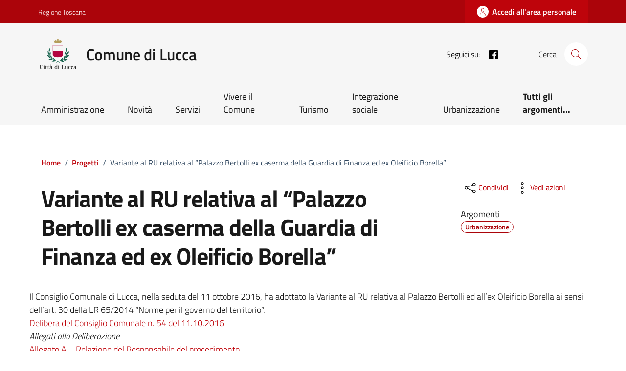

--- FILE ---
content_type: text/css
request_url: https://www.comune.lucca.it/app/themes/net7-comuni/dist/css/bootstrapItaliaCss.css?ver=6.8.2
body_size: 27790
content:
:root{--bootstrap-italia-version: "2.6.1"}:root{--bs-indigo: hsl(243deg, 100%, 65%);--bs-purple: hsl(243deg, 100%, 80%);--bs-pink: hsl(350deg, 100%, 85%);--bs-red: hsl(350deg, 60%, 50%);--bs-orange: hsl(36deg, 100%, 30%);--bs-yellow: hsl(44deg, 100%, 72.5%);--bs-green: hsl(160deg, 100%, 25%);--bs-teal: hsl(178deg, 90%, 32%);--bs-cyan: hsl(178deg, 100%, 50%);--bs-white: hsl(0deg, 0%, 100%);--bs-gray: hsl(0deg, 0%, 32%);--bs-gray-dark: hsl(0deg, 0%, 15%);--bs-blue: hsl(210deg, 100%, 45%);--bs-gray-secondary: hsl(210deg, 17%, 44%);--bs-gray-tertiary: hsl(205deg, 21.2121212121%, 44.55%);--bs-gray-quaternary: hsl(238deg, 100%, 99.5%);--bs-gray-100: hsl(0deg, 0%, 96%);--bs-gray-200: hsl(0deg, 0%, 90%);--bs-gray-300: hsl(0deg, 0%, 83%);--bs-gray-400: hsl(0deg, 0%, 64%);--bs-gray-500: hsl(0deg, 0%, 45%);--bs-gray-600: hsl(0deg, 0%, 32%);--bs-gray-700: hsl(0deg, 0%, 25%);--bs-gray-800: hsl(0deg, 0%, 15%);--bs-gray-900: hsl(0deg, 0%, 10%);--bs-primary: hsl(358deg, 96.0784313725%, 38.25%);--bs-secondary: hsl(210deg, 17%, 44%);--bs-success: hsl(160deg, 100%, 25%);--bs-info: hsl(210deg, 17%, 44%);--bs-warning: hsl(36deg, 100%, 30%);--bs-danger: hsl(350deg, 60%, 50%);--bs-light: hsl(255deg, 32.2033898305%, 92.625%);--bs-dark: hsl(210deg, 54%, 20%);--bs-black: hsl(0deg, 0%, 0%);--bs-white: hsl(0deg, 0%, 100%);--bs-100: hsl(0deg, 0%, 96%);--bs-200: hsl(0deg, 0%, 90%);--bs-300: hsl(0deg, 0%, 83%);--bs-400: hsl(0deg, 0%, 64%);--bs-500: hsl(0deg, 0%, 45%);--bs-600: hsl(0deg, 0%, 32%);--bs-700: hsl(0deg, 0%, 25%);--bs-800: hsl(0deg, 0%, 15%);--bs-900: hsl(0deg, 0%, 10%);--bs-primary-rgb: 191, 4, 10;--bs-secondary-rgb: 93, 112, 131;--bs-success-rgb: 0, 128, 85;--bs-info-rgb: 93, 112, 131;--bs-warning-rgb: 153, 92, 0;--bs-danger-rgb: 204, 51, 77;--bs-light-rgb: 233, 230, 242;--bs-dark-rgb: 23, 51, 79;--bs-black-rgb: 0, 0, 0;--bs-white-rgb: 255, 255, 255;--bs-100-rgb: 245, 245, 245;--bs-200-rgb: 230, 230, 230;--bs-300-rgb: 212, 212, 212;--bs-400-rgb: 163, 163, 163;--bs-500-rgb: 115, 115, 115;--bs-600-rgb: 82, 82, 82;--bs-700-rgb: 64, 64, 64;--bs-800-rgb: 38, 38, 38;--bs-900-rgb: 26, 26, 26;--bs-white-rgb: 255, 255, 255;--bs-black-rgb: 0, 0, 0;--bs-body-color-rgb: 26, 26, 26;--bs-body-bg-rgb: 255, 255, 255;--bs-font-sans-serif: "Titillium Web", Geneva, Tahoma, sans-serif;--bs-font-monospace: "Roboto Mono", monospace;--bs-gradient: linear-gradient(180deg, rgba(255, 255, 255, 0.15), rgba(255, 255, 255, 0));--bs-body-font-family: Titillium Web, Geneva, Tahoma, sans-serif;--bs-body-font-size:1rem;--bs-body-font-weight: 300;--bs-body-line-height: 1.5;--bs-body-color: hsl(0deg, 0%, 10%);--bs-body-bg: hsl(0deg, 0%, 100%);--bs-border-width: 1px;--bs-border-style: solid;--bs-border-color: hsl(210deg, 4%, 78%);--bs-border-color-translucent: rgba(0, 0, 0, 0.175);--bs-border-radius: 4px;--bs-border-radius-sm: 2px;--bs-border-radius-lg: 8px;--bs-border-radius-xl: 1rem;--bs-border-radius-2xl: 2rem;--bs-border-radius-pill: 50rem;--bs-link-color: hsl(358deg, 96.0784313725%, 38.25%);--bs-link-hover-color: #990308;--bs-code-color: hsl(210deg, 54%, 20%);--bs-highlight-bg: hsl(178deg, 100%, 90%)}*,*::before,*::after{box-sizing:border-box}@media(prefers-reduced-motion: no-preference){:root{scroll-behavior:smooth}}body{margin:0;font-family:var(--bs-body-font-family);font-size:var(--bs-body-font-size);font-weight:var(--bs-body-font-weight);line-height:var(--bs-body-line-height);color:var(--bs-body-color);text-align:var(--bs-body-text-align);background-color:var(--bs-body-bg);-webkit-text-size-adjust:100%;-webkit-tap-highlight-color:rgba(0,0,0,0)}hr{margin:16px 0;color:inherit;border:0;border-top:1px solid;opacity:.25}h6,.h6,h5,.h5,h4,.h4,h3,.h3,h2,.h2,h1,.h1{margin-top:0;margin-bottom:8px;font-weight:700;line-height:1.2}h1,.h1{font-size:calc(1.375rem + 1.5vw)}@media(min-width: 1200px){h1,.h1{font-size:2.5rem}}h2,.h2{font-size:calc(1.325rem + 0.9vw)}@media(min-width: 1200px){h2,.h2{font-size:2rem}}h3,.h3{font-size:calc(1.3rem + 0.6vw)}@media(min-width: 1200px){h3,.h3{font-size:1.75rem}}h4,.h4{font-size:calc(1.275rem + 0.3vw)}@media(min-width: 1200px){h4,.h4{font-size:1.5rem}}h5,.h5{font-size:1.25rem}h6,.h6{font-size:1rem}p{margin-top:0;margin-bottom:1rem}abbr[title]{text-decoration:underline dotted;cursor:help;text-decoration-skip-ink:none}address{margin-bottom:1rem;font-style:normal;line-height:inherit}ol,ul{padding-left:2rem}ol,ul,dl{margin-top:0;margin-bottom:1rem}ol ol,ul ul,ol ul,ul ol{margin-bottom:0}dt{font-weight:700}dd{margin-bottom:.5rem;margin-left:0}blockquote{margin:0 0 1rem}b,strong{font-weight:bolder}small,.small{font-size:0.777rem}mark,.mark{padding:.1875em;background-color:var(--bs-highlight-bg)}sub,sup{position:relative;font-size:0.75em;line-height:0;vertical-align:baseline}sub{bottom:-0.25em}sup{top:-0.5em}a{color:var(--bs-link-color);text-decoration:underline}a:hover{color:var(--bs-link-hover-color)}a:not([href]):not([class]),a:not([href]):not([class]):hover{color:inherit;text-decoration:none}pre,code,kbd,samp{font-family:var(--bs-font-monospace);font-size:1em}pre{display:block;margin-top:0;margin-bottom:1rem;overflow:auto;font-size:0.777rem}pre code{font-size:inherit;color:inherit;word-break:normal}code{font-size:0.777rem;color:var(--bs-code-color);word-wrap:break-word}a>code{color:inherit}kbd{padding:.1875rem .375rem;font-size:0.777rem;color:var(--bs-body-bg);background-color:var(--bs-body-color);border-radius:2px}kbd kbd{padding:0;font-size:1em}figure{margin:0 0 1rem}img,svg{vertical-align:middle}table{caption-side:bottom;border-collapse:collapse}caption{padding-top:.5rem;padding-bottom:.5rem;color:#5d7083;text-align:left}th{text-align:inherit;text-align:-webkit-match-parent}thead,tbody,tfoot,tr,td,th{border-color:inherit;border-style:solid;border-width:0}label{display:inline-block}button{border-radius:0}button:focus:not(:focus-visible){outline:0}input,button,select,optgroup,textarea{margin:0;font-family:inherit;font-size:inherit;line-height:inherit}button,select{text-transform:none}[role=button]{cursor:pointer}select{word-wrap:normal}select:disabled{opacity:1}[list]:not([type=date]):not([type=datetime-local]):not([type=month]):not([type=week]):not([type=time])::-webkit-calendar-picker-indicator{display:none !important}button,[type=button],[type=reset],[type=submit]{-webkit-appearance:button}button:not(:disabled),[type=button]:not(:disabled),[type=reset]:not(:disabled),[type=submit]:not(:disabled){cursor:pointer}::-moz-focus-inner{padding:0;border-style:none}textarea{resize:vertical}fieldset{min-width:0;padding:0;margin:0;border:0}legend{float:left;width:100%;padding:0;margin-bottom:.5rem;font-size:calc(1.275rem + 0.3vw);line-height:inherit}@media(min-width: 1200px){legend{font-size:1.5rem}}legend+*{clear:left}::-webkit-datetime-edit-fields-wrapper,::-webkit-datetime-edit-text,::-webkit-datetime-edit-minute,::-webkit-datetime-edit-hour-field,::-webkit-datetime-edit-day-field,::-webkit-datetime-edit-month-field,::-webkit-datetime-edit-year-field{padding:0}::-webkit-inner-spin-button{height:auto}[type=search]{outline-offset:-2px;-webkit-appearance:textfield}::-webkit-search-decoration{-webkit-appearance:none}::-webkit-color-swatch-wrapper{padding:0}::file-selector-button{font:inherit;-webkit-appearance:button}output{display:inline-block}iframe{border:0}summary{display:list-item;cursor:pointer}progress{vertical-align:baseline}[hidden]{display:none !important}.lead{font-size:1.25rem;font-weight:300}.list-inline{padding-left:0;list-style:none}.list-inline-item{display:inline-block}.list-inline-item:not(:last-child){margin-right:.5rem}.blockquote{margin-bottom:16px;font-size:1.25rem}.blockquote>:last-child{margin-bottom:0}.img-fluid{max-width:100%;height:auto}.figure{display:inline-block}.figure-img{margin-bottom:8px;line-height:1}.figure-caption{font-size:0.777rem;color:#525252}.container,.container-fluid{--bs-gutter-x: 24px;--bs-gutter-y: 0;width:100%;padding-right:calc(var(--bs-gutter-x)*.5);padding-left:calc(var(--bs-gutter-x)*.5);margin-right:auto;margin-left:auto}@media(min-width: 576px){.container{max-width:540px}}@media(min-width: 768px){.container{max-width:668px}}@media(min-width: 992px){.container{max-width:960px}}@media(min-width: 1200px){.container{max-width:1184px}}@media(min-width: 1400px){.container{max-width:1320px}}.row{--bs-gutter-x: 24px;--bs-gutter-y: 0;display:flex;flex-wrap:wrap;margin-top:calc(-1*var(--bs-gutter-y));margin-right:calc(-0.5*var(--bs-gutter-x));margin-left:calc(-0.5*var(--bs-gutter-x))}.row>*{flex-shrink:0;width:100%;max-width:100%;padding-right:calc(var(--bs-gutter-x)*.5);padding-left:calc(var(--bs-gutter-x)*.5);margin-top:var(--bs-gutter-y)}.col{flex:1 0 0%}.col-3{flex:0 0 auto;width:25%}.col-4{flex:0 0 auto;width:33.33333333%}.col-6{flex:0 0 auto;width:50%}.col-8{flex:0 0 auto;width:66.66666667%}.col-11{flex:0 0 auto;width:91.66666667%}.col-12{flex:0 0 auto;width:100%}.g-1{--bs-gutter-x: 4px}.g-1{--bs-gutter-y: 4px}.g-2{--bs-gutter-x: 8px}.g-2{--bs-gutter-y: 8px}.g-3{--bs-gutter-x: 16px}.g-3{--bs-gutter-y: 16px}.g-4{--bs-gutter-x: 24px}.g-4,.gy-4{--bs-gutter-y: 24px}.g-5{--bs-gutter-x: 48px}.g-5{--bs-gutter-y: 48px}@media(min-width: 576px){.col-sm-3{flex:0 0 auto;width:25%}.col-sm-4{flex:0 0 auto;width:33.33333333%}.col-sm-6{flex:0 0 auto;width:50%}.col-sm-8{flex:0 0 auto;width:66.66666667%}.col-sm-9{flex:0 0 auto;width:75%}.col-sm-10{flex:0 0 auto;width:83.33333333%}.col-sm-12{flex:0 0 auto;width:100%}.offset-sm-1{margin-left:8.33333333%}}@media(min-width: 768px){.col-md-3{flex:0 0 auto;width:25%}.col-md-4{flex:0 0 auto;width:33.33333333%}.col-md-6{flex:0 0 auto;width:50%}.col-md-8{flex:0 0 auto;width:66.66666667%}.col-md-9{flex:0 0 auto;width:75%}.col-md-12{flex:0 0 auto;width:100%}.offset-md-2{margin-left:16.66666667%}.g-md-0{--bs-gutter-x: 0}.g-md-0{--bs-gutter-y: 0}}@media(min-width: 992px){.col-lg-2{flex:0 0 auto;width:16.66666667%}.col-lg-3{flex:0 0 auto;width:25%}.col-lg-4{flex:0 0 auto;width:33.33333333%}.col-lg-5{flex:0 0 auto;width:41.66666667%}.col-lg-6{flex:0 0 auto;width:50%}.col-lg-7{flex:0 0 auto;width:58.33333333%}.col-lg-8{flex:0 0 auto;width:66.66666667%}.col-lg-9{flex:0 0 auto;width:75%}.col-lg-10{flex:0 0 auto;width:83.33333333%}.col-lg-12{flex:0 0 auto;width:100%}.offset-lg-1{margin-left:8.33333333%}.offset-lg-2{margin-left:16.66666667%}.offset-lg-3{margin-left:25%}.offset-lg-9{margin-left:75%}.gx-lg-5{--bs-gutter-x: 48px}.gy-lg-5{--bs-gutter-y: 48px}}@media(min-width: 1200px){.col-xl-3{flex:0 0 auto;width:25%}.col-xl-4{flex:0 0 auto;width:33.33333333%}.col-xl-6{flex:0 0 auto;width:50%}.col-xl-8{flex:0 0 auto;width:66.66666667%}.offset-xl-2{margin-left:16.66666667%}}.table{--bs-table-color: var(--bs-body-color);--bs-table-bg: transparent;--bs-table-border-color: var(--bs-border-color);--bs-table-accent-bg: transparent;--bs-table-striped-color: var(--bs-body-color);--bs-table-striped-bg: rgba(0, 0, 0, 0.05);--bs-table-active-color: var(--bs-body-color);--bs-table-active-bg: rgba(0, 0, 0, 0.1);--bs-table-hover-color: var(--bs-body-color);--bs-table-hover-bg: rgba(0, 0, 0, 0.075);width:100%;margin-bottom:16px;color:var(--bs-table-color);vertical-align:top;border-color:var(--bs-table-border-color)}.table>:not(caption)>*>*{padding:.5rem .5rem;background-color:var(--bs-table-bg);border-bottom-width:1px;box-shadow:inset 0 0 0 9999px var(--bs-table-accent-bg)}.table>tbody{vertical-align:inherit}.table>thead{vertical-align:bottom}.table-bordered>:not(caption)>*{border-width:1px 0}.table-bordered>:not(caption)>*>*{border-width:0 1px}.table-striped>tbody>tr:nth-of-type(odd)>*{--bs-table-accent-bg: var(--bs-table-striped-bg);color:var(--bs-table-striped-color)}.table-hover>tbody>tr:hover>*{--bs-table-accent-bg: var(--bs-table-hover-bg);color:var(--bs-table-hover-color)}.table-responsive{overflow-x:auto;-webkit-overflow-scrolling:touch}.form-text{margin-top:.25rem;font-size:0.777rem;color:#5d7083}.form-control{display:block;width:100%;padding:.375rem .75rem;font-size:1rem;font-weight:300;line-height:1.5;color:#1a1a1a;background-color:#fff;background-clip:padding-box;border:0 solid #a3a3a3;appearance:none;border-radius:0;box-shadow:inset 0 1px 2px rgba(0,0,0,.075);transition:border-color .15s ease-in-out,box-shadow .15s ease-in-out}@media(prefers-reduced-motion: reduce){.form-control{transition:none}}.form-control[type=file]{overflow:hidden}.form-control[type=file]:not(:disabled):not([readonly]){cursor:pointer}.form-control:focus{color:#1a1a1a;background-color:#fff;border-color:#5d7083;outline:0;box-shadow:inset 0 1px 2px rgba(0,0,0,.075),0 0 0 .25rem rgba(191,4,10,.25)}.form-control::-webkit-date-and-time-value{height:1.5em}.form-control::placeholder{color:#525252;opacity:1}.form-control:disabled{background-color:#d8d9da;opacity:1}.form-control::file-selector-button{padding:.375rem .75rem;margin:-0.375rem -0.75rem;margin-inline-end:.75rem;color:#1a1a1a;background-color:#fff;pointer-events:none;border-color:inherit;border-style:solid;border-width:0;border-inline-end-width:0;border-radius:0;transition:color .15s ease-in-out,background-color .15s ease-in-out,border-color .15s ease-in-out,box-shadow .15s ease-in-out}@media(prefers-reduced-motion: reduce){.form-control::file-selector-button{transition:none}}.form-control:hover:not(:disabled):not([readonly])::file-selector-button{background-color:#f2f2f2}textarea.form-control{min-height:2.5rem}.form-check{display:block;min-height:1.5rem;padding-left:1.5em;margin-bottom:.125rem}.input-group{position:relative;display:flex;flex-wrap:wrap;align-items:stretch;width:100%}.input-group>.form-control{position:relative;flex:1 1 auto;width:1%;min-width:0}.input-group>.form-control:focus{z-index:5}.input-group .btn{position:relative;z-index:2}.input-group .btn:focus{z-index:5}.input-group-text{display:flex;align-items:center;padding:.375rem .75rem;font-size:1rem;font-weight:300;line-height:1.5;color:#1a1a1a;text-align:center;white-space:nowrap;background-color:#fff;border:0 solid #a3a3a3;border-radius:0}.input-group:not(.has-validation)>:not(:last-child):not(.dropdown-toggle):not(.dropdown-menu):not(.form-floating),.input-group:not(.has-validation)>.dropdown-toggle:nth-last-child(n+3){border-top-right-radius:0;border-bottom-right-radius:0}.input-group>:not(:first-child):not(.dropdown-menu):not(.valid-tooltip):not(.valid-feedback):not(.invalid-tooltip):not(.invalid-feedback){margin-left:0;border-top-left-radius:0;border-bottom-left-radius:0}.form-control.is-invalid{border-color:#cc334d;padding-right:calc(1.5em + 0.75rem);background-image:url("data:image/svg+xml,%3csvg xmlns='http://www.w3.org/2000/svg' viewBox='0 0 12 12' width='12' height='12' fill='none' stroke='hsl%28350deg, 60%, 50%%29'%3e%3ccircle cx='6' cy='6' r='4.5'/%3e%3cpath stroke-linejoin='round' d='M5.8 3.6h.4L6 6.5z'/%3e%3ccircle cx='6' cy='8.2' r='.6' fill='hsl%28350deg, 60%, 50%%29' stroke='none'/%3e%3c/svg%3e");background-repeat:no-repeat;background-position:right calc(0.375em + 0.1875rem) center;background-size:calc(0.75em + 0.375rem) calc(0.75em + 0.375rem)}.form-control.is-invalid:focus{border-color:#cc334d;box-shadow:0 0 0 .25rem rgba(204,51,77,.25)}textarea.form-control.is-invalid{padding-right:calc(1.5em + 0.75rem);background-position:top calc(0.375em + 0.1875rem) right calc(0.375em + 0.1875rem)}.input-group>.form-control:not(:focus).is-invalid{z-index:4}.btn{--bs-btn-padding-x: 0.75rem;--bs-btn-padding-y: 0.375rem;--bs-btn-font-family: ;--bs-btn-font-size:1rem;--bs-btn-font-weight: 600;--bs-btn-line-height: 1.5;--bs-btn-color: hsl(0deg, 0%, 10%);--bs-btn-bg: transparent;--bs-btn-border-width: 0;--bs-btn-border-color: transparent;--bs-btn-border-radius: 4px;--bs-btn-hover-border-color: transparent;--bs-btn-box-shadow: inset 0 1px 0 rgba(255, 255, 255, 0.15), 0 1px 1px rgba(0, 0, 0, 0.075);--bs-btn-disabled-opacity: 0.65;--bs-btn-focus-box-shadow: 0 0 0 0.25rem rgba(var(--bs-btn-focus-shadow-rgb), .5);display:inline-block;padding:var(--bs-btn-padding-y) var(--bs-btn-padding-x);font-family:var(--bs-btn-font-family);font-size:var(--bs-btn-font-size);font-weight:var(--bs-btn-font-weight);line-height:var(--bs-btn-line-height);color:var(--bs-btn-color);text-align:center;text-decoration:none;vertical-align:middle;cursor:pointer;user-select:none;border:var(--bs-btn-border-width) solid var(--bs-btn-border-color);border-radius:var(--bs-btn-border-radius);background-color:var(--bs-btn-bg);box-shadow:var(--bs-btn-box-shadow);transition:color .15s ease-in-out,background-color .15s ease-in-out,border-color .15s ease-in-out,box-shadow .15s ease-in-out}@media(prefers-reduced-motion: reduce){.btn{transition:none}}.btn:hover{color:var(--bs-btn-hover-color);background-color:var(--bs-btn-hover-bg);border-color:var(--bs-btn-hover-border-color)}.btn:focus-visible{color:var(--bs-btn-hover-color);background-color:var(--bs-btn-hover-bg);border-color:var(--bs-btn-hover-border-color);outline:0;box-shadow:var(--bs-btn-box-shadow),var(--bs-btn-focus-box-shadow)}:not(.btn-check)+.btn:active,.btn:first-child:active,.btn.active,.btn.show{color:var(--bs-btn-active-color);background-color:var(--bs-btn-active-bg);border-color:var(--bs-btn-active-border-color);box-shadow:var(--bs-btn-active-shadow)}:not(.btn-check)+.btn:active:focus-visible,.btn:first-child:active:focus-visible,.btn.active:focus-visible,.btn.show:focus-visible{box-shadow:var(--bs-btn-active-shadow),var(--bs-btn-focus-box-shadow)}.btn:disabled,.btn.disabled,fieldset:disabled .btn{color:var(--bs-btn-disabled-color);pointer-events:none;background-color:var(--bs-btn-disabled-bg);border-color:var(--bs-btn-disabled-border-color);opacity:var(--bs-btn-disabled-opacity);box-shadow:none}.btn-primary{color:#fff;background-color:#bf040a;border-color:#bf040a;box-shadow:inset 0 1px 0 rgba(255,255,255,.15),0 1px 1px rgba(0,0,0,.075)}.btn-primary:focus,.btn-primary.focus{box-shadow:inset 0 1px 0 rgba(255,255,255,.15),0 1px 1px rgba(0,0,0,.075),0 0 0 .25rem rgba(191,4,10,.5)}.btn-primary:hover{background-color:#9b0308;color:#fff;border-color:#8f0308}.btn-primary.disabled,.btn-primary:disabled{color:#fff;background-color:#bf040a;border-color:#bf040a;pointer-events:none}.btn-primary:not(:disabled):not(.disabled):active,.btn-primary:not(:disabled):not(.disabled).active,.show>.btn-primary.dropdown-toggle{color:#fff;background-color:#8f0308;border-color:#840307}.btn-primary:not(:disabled):not(.disabled):active:focus,.btn-primary:not(:disabled):not(.disabled).active:focus,.show>.btn-primary.dropdown-toggle:focus{box-shadow:inset 0 3px 5px rgba(0,0,0,.125),0 0 0 .25rem rgba(191,4,10,.5)}.btn-white{color:#000;background-color:#fff;border-color:#fff;box-shadow:inset 0 1px 0 rgba(255,255,255,.15),0 1px 1px rgba(0,0,0,.075)}.btn-white:focus,.btn-white.focus{box-shadow:inset 0 1px 0 rgba(255,255,255,.15),0 1px 1px rgba(0,0,0,.075),0 0 0 .25rem rgba(255,255,255,.5)}.btn-white:hover{background-color:#cfcfcf;color:#000;border-color:#bfbfbf}.btn-white.disabled,.btn-white:disabled{color:#000;background-color:#fff;border-color:#fff;pointer-events:none}.btn-white:not(:disabled):not(.disabled):active,.btn-white:not(:disabled):not(.disabled).active,.show>.btn-white.dropdown-toggle{color:#000;background-color:#bfbfbf;border-color:#b0b0b0}.btn-white:not(:disabled):not(.disabled):active:focus,.btn-white:not(:disabled):not(.disabled).active:focus,.show>.btn-white.dropdown-toggle:focus{box-shadow:inset 0 3px 5px rgba(0,0,0,.125),0 0 0 .25rem rgba(255,255,255,.5)}.btn-outline-primary{color:#bf040a;background-color:rgba(0,0,0,0);background-image:none;box-shadow:inset 0 0 0 2px #bf040a}.btn-outline-primary:hover{color:#9a161a;box-shadow:inset 0 0 0 2px #9a161a}.btn-outline-primary:focus,.btn-outline-primary.focus{box-shadow:inset 0 0 0 1px #bf040a,0 0 0 .25rem rgba(191,4,10,.5)}.btn-outline-primary.disabled,.btn-outline-primary:disabled{color:#bf040a;background-color:rgba(0,0,0,0)}.btn-outline-primary:not(:disabled):not(.disabled):active,.btn-outline-primary:not(:disabled):not(.disabled).active,.show>.btn-outline-primary.dropdown-toggle{color:#bf040a;background-color:rgba(0,0,0,0);background-image:none;box-shadow:inset 0 0 0 2px #bf040a}.btn-outline-primary:not(:disabled):not(.disabled):active:focus,.btn-outline-primary:not(:disabled):not(.disabled).active:focus,.show>.btn-outline-primary.dropdown-toggle:focus{box-shadow:inset 0 3px 5px rgba(0,0,0,.125),0 0 0 .25rem rgba(191,4,10,.5)}.btn-outline-black{color:#000;background-color:rgba(0,0,0,0);background-image:none;box-shadow:inset 0 0 0 2px #000}.btn-outline-black:hover{color:#000;box-shadow:inset 0 0 0 2px #000}.btn-outline-black:focus,.btn-outline-black.focus{box-shadow:inset 0 0 0 1px #000,0 0 0 .25rem rgba(0,0,0,.5)}.btn-outline-black.disabled,.btn-outline-black:disabled{color:#000;background-color:rgba(0,0,0,0)}.btn-outline-black:not(:disabled):not(.disabled):active,.btn-outline-black:not(:disabled):not(.disabled).active,.show>.btn-outline-black.dropdown-toggle{color:#000;background-color:rgba(0,0,0,0);background-image:none;box-shadow:inset 0 0 0 2px #000}.btn-outline-black:not(:disabled):not(.disabled):active:focus,.btn-outline-black:not(:disabled):not(.disabled).active:focus,.show>.btn-outline-black.dropdown-toggle:focus{box-shadow:inset 0 3px 5px rgba(0,0,0,.125),0 0 0 .25rem rgba(0,0,0,.5)}.btn-outline-white{color:#fff;background-color:rgba(0,0,0,0);background-image:none;box-shadow:inset 0 0 0 2px #fff}.btn-outline-white:hover{color:#e6e6e6;box-shadow:inset 0 0 0 2px #e6e6e6}.btn-outline-white:focus,.btn-outline-white.focus{box-shadow:inset 0 0 0 1px #fff,0 0 0 .25rem rgba(255,255,255,.5)}.btn-outline-white.disabled,.btn-outline-white:disabled{color:#fff;background-color:rgba(0,0,0,0)}.btn-outline-white:not(:disabled):not(.disabled):active,.btn-outline-white:not(:disabled):not(.disabled).active,.show>.btn-outline-white.dropdown-toggle{color:#fff;background-color:rgba(0,0,0,0);background-image:none;box-shadow:inset 0 0 0 2px #fff}.btn-outline-white:not(:disabled):not(.disabled):active:focus,.btn-outline-white:not(:disabled):not(.disabled).active:focus,.show>.btn-outline-white.dropdown-toggle:focus{box-shadow:inset 0 3px 5px rgba(0,0,0,.125),0 0 0 .25rem rgba(255,255,255,.5)}.btn-sm{--bs-btn-padding-y: 0.25rem;--bs-btn-padding-x: 0.5rem;--bs-btn-font-size:0.875rem;--bs-btn-border-radius: 2px}.fade{transition:opacity .15s linear}@media(prefers-reduced-motion: reduce){.fade{transition:none}}.fade:not(.show){opacity:0}.collapse:not(.show){display:none}.collapsing{height:0;overflow:hidden;transition:height .35s ease}@media(prefers-reduced-motion: reduce){.collapsing{transition:none}}.collapsing.collapse-horizontal{width:0;height:auto;transition:width .35s ease}@media(prefers-reduced-motion: reduce){.collapsing.collapse-horizontal{transition:none}}.dropup,.dropend,.dropdown,.dropstart,.dropup-center,.dropdown-center{position:relative}.dropdown-toggle{white-space:nowrap}.dropdown-toggle::after{display:inline-block;margin-left:.255em;vertical-align:.255em;content:"";border-top:.3em solid;border-right:.3em solid rgba(0,0,0,0);border-bottom:0;border-left:.3em solid rgba(0,0,0,0)}.dropdown-toggle:empty::after{margin-left:0}.dropdown-menu{--bs-dropdown-zindex: 1000;--bs-dropdown-min-width: 10rem;--bs-dropdown-padding-x: 0;--bs-dropdown-padding-y: 0.5rem;--bs-dropdown-spacer: 0.125rem;--bs-dropdown-font-size:1rem;--bs-dropdown-color: hsl(0deg, 0%, 10%);--bs-dropdown-bg: hsl(0deg, 0%, 100%);--bs-dropdown-border-color: transparent;--bs-dropdown-border-radius: 4px;--bs-dropdown-border-width: 0;--bs-dropdown-inner-border-radius: 4px;--bs-dropdown-divider-bg: transparent;--bs-dropdown-divider-margin-y: 8px;--bs-dropdown-box-shadow: 0 20px 30px 5px rgba(0, 0, 0, 0.05);--bs-dropdown-link-color: hsl(210deg, 54%, 20%);--bs-dropdown-link-hover-color: hsl(210deg, 54%, 20%);--bs-dropdown-link-hover-bg: #e6ecf2;--bs-dropdown-link-active-color: hsl(0deg, 0%, 100%);--bs-dropdown-link-active-bg: hsl(358deg, 96.0784313725%, 38.25%);--bs-dropdown-link-disabled-color: hsl(0deg, 0%, 45%);--bs-dropdown-item-padding-x: 24px;--bs-dropdown-item-padding-y: 12px;--bs-dropdown-header-color: hsl(210deg, 54%, 20%);--bs-dropdown-header-padding-x: 24px;--bs-dropdown-header-padding-y: 0.5rem;position:absolute;z-index:var(--bs-dropdown-zindex);display:none;min-width:var(--bs-dropdown-min-width);padding:var(--bs-dropdown-padding-y) var(--bs-dropdown-padding-x);margin:0;font-size:var(--bs-dropdown-font-size);color:var(--bs-dropdown-color);text-align:left;list-style:none;background-color:var(--bs-dropdown-bg);background-clip:padding-box;border:var(--bs-dropdown-border-width) solid var(--bs-dropdown-border-color);border-radius:var(--bs-dropdown-border-radius);box-shadow:var(--bs-dropdown-box-shadow)}.dropup .dropdown-toggle::after{display:inline-block;margin-left:.255em;vertical-align:.255em;content:"";border-top:0;border-right:.3em solid rgba(0,0,0,0);border-bottom:.3em solid;border-left:.3em solid rgba(0,0,0,0)}.dropup .dropdown-toggle:empty::after{margin-left:0}.dropend .dropdown-toggle::after{display:inline-block;margin-left:.255em;vertical-align:.255em;content:"";border-top:.3em solid rgba(0,0,0,0);border-right:0;border-bottom:.3em solid rgba(0,0,0,0);border-left:.3em solid}.dropend .dropdown-toggle:empty::after{margin-left:0}.dropend .dropdown-toggle::after{vertical-align:0}.dropstart .dropdown-toggle::after{display:inline-block;margin-left:.255em;vertical-align:.255em;content:""}.dropstart .dropdown-toggle::after{display:none}.dropstart .dropdown-toggle::before{display:inline-block;margin-right:.255em;vertical-align:.255em;content:"";border-top:.3em solid rgba(0,0,0,0);border-right:.3em solid;border-bottom:.3em solid rgba(0,0,0,0)}.dropstart .dropdown-toggle:empty::after{margin-left:0}.dropstart .dropdown-toggle::before{vertical-align:0}.dropdown-item{display:block;width:100%;padding:var(--bs-dropdown-item-padding-y) var(--bs-dropdown-item-padding-x);clear:both;font-weight:400;color:var(--bs-dropdown-link-color);text-align:inherit;text-decoration:none;white-space:nowrap;background-color:rgba(0,0,0,0);border:0}.dropdown-item:hover,.dropdown-item:focus{color:var(--bs-dropdown-link-hover-color);background-color:var(--bs-dropdown-link-hover-bg)}.dropdown-item.active,.dropdown-item:active{color:var(--bs-dropdown-link-active-color);text-decoration:none;background-color:var(--bs-dropdown-link-active-bg)}.dropdown-item.disabled,.dropdown-item:disabled{color:var(--bs-dropdown-link-disabled-color);pointer-events:none;background-color:rgba(0,0,0,0)}.dropdown-menu.show{display:block}.nav,.it-header-slim-wrapper{--bs-nav-link-padding-x: 1rem;--bs-nav-link-padding-y: 0.5rem;--bs-nav-link-font-weight: ;--bs-nav-link-color: var(--bs-link-color);--bs-nav-link-hover-color: var(--bs-link-hover-color);--bs-nav-link-disabled-color: hsl(0deg, 0%, 32%);display:flex;flex-wrap:wrap;padding-left:0;margin-bottom:0;list-style:none}.nav-link{display:block;padding:var(--bs-nav-link-padding-y) var(--bs-nav-link-padding-x);font-size:var(--bs-nav-link-font-size);font-weight:var(--bs-nav-link-font-weight);color:var(--bs-nav-link-color);text-decoration:none;transition:color .15s ease-in-out,background-color .15s ease-in-out,border-color .15s ease-in-out}@media(prefers-reduced-motion: reduce){.nav-link{transition:none}}.nav-link:hover,.nav-link:focus{color:var(--bs-nav-link-hover-color)}.nav-link.disabled{color:var(--bs-nav-link-disabled-color);pointer-events:none;cursor:default}.navbar{--bs-navbar-padding-x: 0;--bs-navbar-padding-y: 8px;--bs-navbar-color: rgba(0, 0, 0, 0.55);--bs-navbar-hover-color: rgba(0, 0, 0, 0.7);--bs-navbar-disabled-color: rgba(0, 0, 0, 0.3);--bs-navbar-active-color: rgba(0, 0, 0, 0.9);--bs-navbar-brand-padding-y: 0.5rem;--bs-navbar-brand-margin-end: 1rem;--bs-navbar-brand-font-size: 1rem;--bs-navbar-brand-color: rgba(0, 0, 0, 0.9);--bs-navbar-brand-hover-color: rgba(0, 0, 0, 0.9);--bs-navbar-nav-link-padding-x: 0.5rem;--bs-navbar-toggler-padding-y: 0.25rem;--bs-navbar-toggler-padding-x: 0.75rem;--bs-navbar-toggler-font-size: 1.25rem;--bs-navbar-toggler-icon-bg: url("data:image/svg+xml,%3csvg xmlns=%27http://www.w3.org/2000/svg%27 viewBox=%270 0 30 30%27%3e%3cpath stroke=%27rgba%280, 0, 0, 0.55%29%27 stroke-linecap=%27round%27 stroke-miterlimit=%2710%27 stroke-width=%272%27 d=%27M4 7h22M4 15h22M4 23h22%27/%3e%3c/svg%3e");--bs-navbar-toggler-border-color: rgba(0, 0, 0, 0.1);--bs-navbar-toggler-border-radius: 0;--bs-navbar-toggler-focus-width: 0.25rem;--bs-navbar-toggler-transition: box-shadow 0.15s ease-in-out;position:relative;display:flex;flex-wrap:wrap;align-items:center;justify-content:space-between;padding:var(--bs-navbar-padding-y) var(--bs-navbar-padding-x)}.navbar>.container,.navbar>.container-fluid{display:flex;flex-wrap:inherit;align-items:center;justify-content:space-between}.navbar-brand{padding-top:var(--bs-navbar-brand-padding-y);padding-bottom:var(--bs-navbar-brand-padding-y);margin-right:var(--bs-navbar-brand-margin-end);font-size:var(--bs-navbar-brand-font-size);color:var(--bs-navbar-brand-color);text-decoration:none;white-space:nowrap}.navbar-brand:hover,.navbar-brand:focus{color:var(--bs-navbar-brand-hover-color)}.navbar-nav{--bs-nav-link-padding-x: 0;--bs-nav-link-padding-y: 0.5rem;--bs-nav-link-font-weight: ;--bs-nav-link-color: var(--bs-navbar-color);--bs-nav-link-hover-color: var(--bs-navbar-hover-color);--bs-nav-link-disabled-color: var(--bs-navbar-disabled-color);display:flex;flex-direction:column;padding-left:0;margin-bottom:0;list-style:none}.navbar-nav .show>.nav-link,.navbar-nav .nav-link.active{color:var(--bs-navbar-active-color)}.navbar-nav .dropdown-menu{position:static}@media(min-width: 992px){.navbar-expand-lg{flex-wrap:nowrap;justify-content:flex-start}.navbar-expand-lg .navbar-nav{flex-direction:row}.navbar-expand-lg .navbar-nav .dropdown-menu{position:absolute}.navbar-expand-lg .navbar-nav .nav-link{padding-right:var(--bs-navbar-nav-link-padding-x);padding-left:var(--bs-navbar-nav-link-padding-x)}.navbar-expand-lg .offcanvas{position:static;z-index:auto;flex-grow:1;width:auto !important;height:auto !important;visibility:visible !important;background-color:rgba(0,0,0,0) !important;border:0 !important;transform:none !important;box-shadow:none;transition:none}}.card{--bs-card-spacer-y: 1rem;--bs-card-spacer-x: 2rem;--bs-card-title-spacer-y: 8px;--bs-card-border-width: 1px;--bs-card-border-color: hsl(210deg, 4%, 78%);--bs-card-border-radius: 0;--bs-card-box-shadow: ;--bs-card-inner-border-radius: -1px;--bs-card-cap-padding-y: 0.5rem;--bs-card-cap-padding-x: 2rem;--bs-card-cap-bg: transparent;--bs-card-cap-color: ;--bs-card-height: ;--bs-card-color: ;--bs-card-bg: hsl(0deg, 0%, 100%);--bs-card-img-overlay-padding: 16px;--bs-card-group-margin: 12px;position:relative;display:flex;flex-direction:column;min-width:0;height:var(--bs-card-height);word-wrap:break-word;background-color:var(--bs-card-bg);background-clip:border-box;border:var(--bs-card-border-width) solid var(--bs-card-border-color);border-radius:var(--bs-card-border-radius);box-shadow:var(--bs-card-box-shadow)}.card>hr{margin-right:0;margin-left:0}.card>.list-group{border-top:inherit;border-bottom:inherit}.card>.list-group:first-child{border-top-width:0;border-top-left-radius:var(--bs-card-inner-border-radius);border-top-right-radius:var(--bs-card-inner-border-radius)}.card>.list-group:last-child{border-bottom-width:0;border-bottom-right-radius:var(--bs-card-inner-border-radius);border-bottom-left-radius:var(--bs-card-inner-border-radius)}.card>.card-header+.list-group,.card>.list-group+.card-footer{border-top:0}.card-body{flex:1 1 auto;padding:var(--bs-card-spacer-y) var(--bs-card-spacer-x);color:var(--bs-card-color)}.card-title{margin-bottom:var(--bs-card-title-spacer-y)}.card-text:last-child{margin-bottom:0}.card-header{padding:var(--bs-card-cap-padding-y) var(--bs-card-cap-padding-x);margin-bottom:0;color:var(--bs-card-cap-color);background-color:var(--bs-card-cap-bg);border-bottom:var(--bs-card-border-width) solid var(--bs-card-border-color)}.card-header:first-child{border-radius:var(--bs-card-inner-border-radius) var(--bs-card-inner-border-radius) 0 0}.card-footer{padding:var(--bs-card-cap-padding-y) var(--bs-card-cap-padding-x);color:var(--bs-card-cap-color);background-color:var(--bs-card-cap-bg);border-top:var(--bs-card-border-width) solid var(--bs-card-border-color)}.card-footer:last-child{border-radius:0 0 var(--bs-card-inner-border-radius) var(--bs-card-inner-border-radius)}.card-img{width:100%}.card-img{border-top-left-radius:var(--bs-card-inner-border-radius);border-top-right-radius:var(--bs-card-inner-border-radius)}.card-img{border-bottom-right-radius:var(--bs-card-inner-border-radius);border-bottom-left-radius:var(--bs-card-inner-border-radius)}.accordion{--bs-accordion-color: hsl(0deg, 0%, 10%);--bs-accordion-bg: hsl(0deg, 0%, 100%);--bs-accordion-transition: color 0.15s ease-in-out, background-color 0.15s ease-in-out, border-color 0.15s ease-in-out, box-shadow 0.15s ease-in-out, border-radius 0.15s ease;--bs-accordion-border-color: var(--bs-border-color);--bs-accordion-border-width: 1px;--bs-accordion-border-radius: 4px;--bs-accordion-inner-border-radius: 3px;--bs-accordion-btn-padding-x: 1.25rem;--bs-accordion-btn-padding-y: 1rem;--bs-accordion-btn-color: hsl(0deg, 0%, 10%);--bs-accordion-btn-bg: var(--bs-accordion-bg);--bs-accordion-btn-icon: url("data:image/svg+xml,%3csvg xmlns='http://www.w3.org/2000/svg' viewBox='0 0 16 16' fill='hsl%280deg, 0%, 10%%29'%3e%3cpath fill-rule='evenodd' d='M1.646 4.646a.5.5 0 0 1 .708 0L8 10.293l5.646-5.647a.5.5 0 0 1 .708.708l-6 6a.5.5 0 0 1-.708 0l-6-6a.5.5 0 0 1 0-.708z'/%3e%3c/svg%3e");--bs-accordion-btn-icon-width: 1.25rem;--bs-accordion-btn-icon-transform: rotate(-180deg);--bs-accordion-btn-icon-transition: transform 0.2s ease-in-out;--bs-accordion-btn-active-icon: url("data:image/svg+xml,%3csvg xmlns=%27http://www.w3.org/2000/svg%27 viewBox=%270 0 16 16%27 fill=%27%23ac0409%27%3e%3cpath fill-rule=%27evenodd%27 d=%27M1.646 4.646a.5.5 0 0 1 .708 0L8 10.293l5.646-5.647a.5.5 0 0 1 .708.708l-6 6a.5.5 0 0 1-.708 0l-6-6a.5.5 0 0 1 0-.708z%27/%3e%3c/svg%3e");--bs-accordion-btn-focus-border-color: hsl(210deg, 17%, 44%);--bs-accordion-btn-focus-box-shadow: 0 0 0 0.25rem rgba(191, 4, 10, 0.25);--bs-accordion-body-padding-x: 1.25rem;--bs-accordion-body-padding-y: 1rem;--bs-accordion-active-color: #ac0409;--bs-accordion-active-bg: #f9e6e7}.accordion-button{position:relative;display:flex;align-items:center;width:100%;padding:var(--bs-accordion-btn-padding-y) var(--bs-accordion-btn-padding-x);font-size:1rem;color:var(--bs-accordion-btn-color);text-align:left;background-color:var(--bs-accordion-btn-bg);border:0;border-radius:0;overflow-anchor:none;transition:var(--bs-accordion-transition)}@media(prefers-reduced-motion: reduce){.accordion-button{transition:none}}.accordion-button:not(.collapsed){color:var(--bs-accordion-active-color);background-color:var(--bs-accordion-active-bg);box-shadow:inset 0 calc(-1*var(--bs-accordion-border-width)) 0 var(--bs-accordion-border-color)}.accordion-button:not(.collapsed)::after{background-image:var(--bs-accordion-btn-active-icon);transform:var(--bs-accordion-btn-icon-transform)}.accordion-button::after{flex-shrink:0;width:var(--bs-accordion-btn-icon-width);height:var(--bs-accordion-btn-icon-width);margin-left:auto;content:"";background-image:var(--bs-accordion-btn-icon);background-repeat:no-repeat;background-size:var(--bs-accordion-btn-icon-width);transition:var(--bs-accordion-btn-icon-transition)}@media(prefers-reduced-motion: reduce){.accordion-button::after{transition:none}}.accordion-button:hover{z-index:2}.accordion-button:focus{z-index:3;border-color:var(--bs-accordion-btn-focus-border-color);outline:0;box-shadow:var(--bs-accordion-btn-focus-box-shadow)}.accordion-header{margin-bottom:0}.accordion-item{color:var(--bs-accordion-color);background-color:var(--bs-accordion-bg);border:var(--bs-accordion-border-width) solid var(--bs-accordion-border-color)}.accordion-item:first-of-type{border-top-left-radius:var(--bs-accordion-border-radius);border-top-right-radius:var(--bs-accordion-border-radius)}.accordion-item:first-of-type .accordion-button{border-top-left-radius:var(--bs-accordion-inner-border-radius);border-top-right-radius:var(--bs-accordion-inner-border-radius)}.accordion-item:not(:first-of-type){border-top:0}.accordion-item:last-of-type{border-bottom-right-radius:var(--bs-accordion-border-radius);border-bottom-left-radius:var(--bs-accordion-border-radius)}.accordion-item:last-of-type .accordion-button.collapsed{border-bottom-right-radius:var(--bs-accordion-inner-border-radius);border-bottom-left-radius:var(--bs-accordion-inner-border-radius)}.accordion-item:last-of-type .accordion-collapse{border-bottom-right-radius:var(--bs-accordion-border-radius);border-bottom-left-radius:var(--bs-accordion-border-radius)}.accordion-body{padding:var(--bs-accordion-body-padding-y) var(--bs-accordion-body-padding-x)}.breadcrumb{--bs-breadcrumb-padding-x: 0;--bs-breadcrumb-padding-y: 0;--bs-breadcrumb-margin-bottom: 1rem;--bs-breadcrumb-bg: transparent;--bs-breadcrumb-border-radius: 0;--bs-breadcrumb-divider-color: hsl(0deg, 0%, 32%);--bs-breadcrumb-item-padding-x: 0.5rem;--bs-breadcrumb-item-active-color: hsl(0deg, 0%, 32%);display:flex;flex-wrap:wrap;padding:var(--bs-breadcrumb-padding-y) var(--bs-breadcrumb-padding-x);margin-bottom:var(--bs-breadcrumb-margin-bottom);font-size:var(--bs-breadcrumb-font-size);list-style:none;background-color:var(--bs-breadcrumb-bg);border-radius:var(--bs-breadcrumb-border-radius)}.breadcrumb-item+.breadcrumb-item{padding-left:var(--bs-breadcrumb-item-padding-x)}.breadcrumb-item+.breadcrumb-item::before{float:left;padding-right:var(--bs-breadcrumb-item-padding-x);color:var(--bs-breadcrumb-divider-color);content:var(--bs-breadcrumb-divider, "/") /* rtl: var(--bs-breadcrumb-divider, "/") */}.breadcrumb-item.active{color:var(--bs-breadcrumb-item-active-color)}.pagination{--bs-pagination-padding-x: 0.75rem;--bs-pagination-padding-y: 0.375rem;--bs-pagination-font-size:1rem;--bs-pagination-color: var(--bs-link-color);--bs-pagination-bg: hsl(0deg, 0%, 100%);--bs-pagination-border-width: 1px;--bs-pagination-border-color: hsl(0deg, 0%, 83%);--bs-pagination-border-radius: 4px;--bs-pagination-hover-color: var(--bs-link-hover-color);--bs-pagination-hover-bg: hsl(0deg, 0%, 90%);--bs-pagination-hover-border-color: hsl(0deg, 0%, 83%);--bs-pagination-focus-color: var(--bs-link-hover-color);--bs-pagination-focus-bg: hsl(0deg, 0%, 90%);--bs-pagination-focus-box-shadow: 0 0 0 0.25rem rgba(191, 4, 10, 0.25);--bs-pagination-active-color: hsl(0deg, 0%, 100%);--bs-pagination-active-bg: hsl(358deg, 96.0784313725%, 38.25%);--bs-pagination-active-border-color: hsl(358deg, 96.0784313725%, 38.25%);--bs-pagination-disabled-color: hsl(0deg, 0%, 32%);--bs-pagination-disabled-bg: hsl(0deg, 0%, 100%);--bs-pagination-disabled-border-color: hsl(0deg, 0%, 83%);display:flex;padding-left:0;list-style:none}.page-link{position:relative;display:block;padding:var(--bs-pagination-padding-y) var(--bs-pagination-padding-x);font-size:var(--bs-pagination-font-size);color:var(--bs-pagination-color);text-decoration:none;background-color:var(--bs-pagination-bg);border:var(--bs-pagination-border-width) solid var(--bs-pagination-border-color);transition:color .15s ease-in-out,background-color .15s ease-in-out,border-color .15s ease-in-out,box-shadow .15s ease-in-out}@media(prefers-reduced-motion: reduce){.page-link{transition:none}}.page-link:hover{z-index:2;color:var(--bs-pagination-hover-color);background-color:var(--bs-pagination-hover-bg);border-color:var(--bs-pagination-hover-border-color)}.page-link:focus{z-index:3;color:var(--bs-pagination-focus-color);background-color:var(--bs-pagination-focus-bg);outline:0;box-shadow:var(--bs-pagination-focus-box-shadow)}.page-link.active,.active>.page-link{z-index:3;color:var(--bs-pagination-active-color);background-color:var(--bs-pagination-active-bg);border-color:var(--bs-pagination-active-border-color)}.page-link.disabled,.disabled>.page-link{color:var(--bs-pagination-disabled-color);pointer-events:none;background-color:var(--bs-pagination-disabled-bg);border-color:var(--bs-pagination-disabled-border-color)}.page-item:not(:first-child) .page-link{margin-left:-1px}.page-item:first-child .page-link{border-top-left-radius:var(--bs-pagination-border-radius);border-bottom-left-radius:var(--bs-pagination-border-radius)}.page-item:last-child .page-link{border-top-right-radius:var(--bs-pagination-border-radius);border-bottom-right-radius:var(--bs-pagination-border-radius)}.badge{--bs-badge-padding-x: 0.4em;--bs-badge-padding-y: 0.25em;--bs-badge-font-size:0.75em;--bs-badge-font-weight: 700;--bs-badge-color: hsl(0deg, 0%, 100%);--bs-badge-border-radius: 4px;display:inline-block;padding:var(--bs-badge-padding-y) var(--bs-badge-padding-x);font-size:var(--bs-badge-font-size);font-weight:var(--bs-badge-font-weight);line-height:1;color:var(--bs-badge-color);text-align:center;white-space:nowrap;vertical-align:baseline;border-radius:var(--bs-badge-border-radius)}.badge:empty{display:none}.btn .badge{position:relative;top:-1px}.alert{--bs-alert-bg: transparent;--bs-alert-padding-x: 1rem;--bs-alert-padding-y: 1rem;--bs-alert-margin-bottom: 1rem;--bs-alert-color: inherit;--bs-alert-border-color: transparent;--bs-alert-border: 1px solid var(--bs-alert-border-color);--bs-alert-border-radius: 4px;position:relative;padding:var(--bs-alert-padding-y) var(--bs-alert-padding-x);margin-bottom:var(--bs-alert-margin-bottom);color:var(--bs-alert-color);background-color:var(--bs-alert-bg);border:var(--bs-alert-border);border-radius:var(--bs-alert-border-radius)}.alert-success{--bs-alert-color: #004d33;--bs-alert-bg: #cce6dd;--bs-alert-border-color: #b3d9cc}.alert-warning{--bs-alert-color: #5c3700;--bs-alert-bg: #ebdecc;--bs-alert-border-color: #e0ceb3}@keyframes progress-bar-stripes{0%{background-position-x:16px}}.progress{--bs-progress-height: 16px;--bs-progress-font-size:0.75rem;--bs-progress-bg: hsl(0deg, 0%, 90%);--bs-progress-border-radius: 0;--bs-progress-box-shadow: inset 0 1px 2px rgba(0, 0, 0, 0.075);--bs-progress-bar-color: hsl(0deg, 0%, 100%);--bs-progress-bar-bg: hsl(358deg, 96.0784313725%, 38.25%);--bs-progress-bar-transition: width 0.6s ease;display:flex;height:var(--bs-progress-height);overflow:hidden;font-size:var(--bs-progress-font-size);background-color:var(--bs-progress-bg);border-radius:var(--bs-progress-border-radius);box-shadow:var(--bs-progress-box-shadow)}.progress-bar{display:flex;flex-direction:column;justify-content:center;overflow:hidden;color:var(--bs-progress-bar-color);text-align:center;white-space:nowrap;background-color:var(--bs-progress-bar-bg);transition:var(--bs-progress-bar-transition)}@media(prefers-reduced-motion: reduce){.progress-bar{transition:none}}.list-group{--bs-list-group-color: hsl(0deg, 0%, 10%);--bs-list-group-bg: hsl(0deg, 0%, 100%);--bs-list-group-border-color: rgba(0, 0, 0, 0.125);--bs-list-group-border-width: 1px;--bs-list-group-border-radius: 4px;--bs-list-group-item-padding-x: 16px;--bs-list-group-item-padding-y: 1rem;--bs-list-group-action-color: hsl(358deg, 96.0784313725%, 38.25%);--bs-list-group-action-hover-color: hsl(358deg, 96.0784313725%, 38.25%);--bs-list-group-action-hover-bg: hsl(0deg, 0%, 96%);--bs-list-group-action-active-color: hsl(0deg, 0%, 10%);--bs-list-group-action-active-bg: hsl(0deg, 0%, 90%);--bs-list-group-disabled-color: hsl(0deg, 0%, 32%);--bs-list-group-disabled-bg: hsl(0deg, 0%, 100%);--bs-list-group-active-color: hsl(0deg, 0%, 100%);--bs-list-group-active-bg: hsl(358deg, 96.0784313725%, 38.25%);--bs-list-group-active-border-color: hsl(358deg, 96.0784313725%, 38.25%);display:flex;flex-direction:column;padding-left:0;margin-bottom:0;border-radius:var(--bs-list-group-border-radius)}.list-group-item{position:relative;display:block;padding:var(--bs-list-group-item-padding-y) var(--bs-list-group-item-padding-x);color:var(--bs-list-group-color);text-decoration:none;background-color:var(--bs-list-group-bg);border:var(--bs-list-group-border-width) solid var(--bs-list-group-border-color)}.list-group-item:first-child{border-top-left-radius:inherit;border-top-right-radius:inherit}.list-group-item:last-child{border-bottom-right-radius:inherit;border-bottom-left-radius:inherit}.list-group-item.disabled,.list-group-item:disabled{color:var(--bs-list-group-disabled-color);pointer-events:none;background-color:var(--bs-list-group-disabled-bg)}.list-group-item.active{z-index:2;color:var(--bs-list-group-active-color);background-color:var(--bs-list-group-active-bg);border-color:var(--bs-list-group-active-border-color)}.list-group-item+.list-group-item{border-top-width:0}.list-group-item+.list-group-item.active{margin-top:calc(-1*var(--bs-list-group-border-width));border-top-width:var(--bs-list-group-border-width)}.toast{--bs-toast-zindex: 1090;--bs-toast-padding-x: 0.75rem;--bs-toast-padding-y: 0.5rem;--bs-toast-spacing: 24px;--bs-toast-max-width: 350px;--bs-toast-font-size:0.875rem;--bs-toast-color: ;--bs-toast-bg: rgba(255, 255, 255, 0.85);--bs-toast-border-width: 1px;--bs-toast-border-color: var(--bs-border-color-translucent);--bs-toast-border-radius: 4px;--bs-toast-box-shadow: 0 0.5rem 1rem rgba(0, 0, 0, 0.15);--bs-toast-header-color: hsl(0deg, 0%, 32%);--bs-toast-header-bg: rgba(255, 255, 255, 0.85);--bs-toast-header-border-color: rgba(0, 0, 0, 0.05);width:var(--bs-toast-max-width);max-width:100%;font-size:var(--bs-toast-font-size);color:var(--bs-toast-color);pointer-events:auto;background-color:var(--bs-toast-bg);background-clip:padding-box;border:var(--bs-toast-border-width) solid var(--bs-toast-border-color);box-shadow:var(--bs-toast-box-shadow);border-radius:var(--bs-toast-border-radius)}.toast.showing{opacity:0}.toast:not(.show){display:none}.modal{--bs-modal-zindex: 1055;--bs-modal-width: 500px;--bs-modal-padding: 1.5rem;--bs-modal-margin: 0.5rem;--bs-modal-color: ;--bs-modal-bg: hsl(0deg, 0%, 100%);--bs-modal-border-color: var(--bs-border-color-translucent);--bs-modal-border-width: 1px;--bs-modal-border-radius: 8px;--bs-modal-box-shadow: 0 0.125rem 0.25rem rgba(0, 0, 0, 0.075);--bs-modal-inner-border-radius: 7px;--bs-modal-header-padding-x: 1.5rem;--bs-modal-header-padding-y: 1.5rem;--bs-modal-header-padding: 1.5rem;--bs-modal-header-border-color: var(--bs-border-color);--bs-modal-header-border-width: 0;--bs-modal-title-line-height: 1.5;--bs-modal-footer-gap: 0.5rem;--bs-modal-footer-bg: ;--bs-modal-footer-border-color: var(--bs-border-color);--bs-modal-footer-border-width: 0;position:fixed;top:0;left:0;z-index:var(--bs-modal-zindex);display:none;width:100%;height:100%;overflow-x:hidden;overflow-y:auto;outline:0}.modal-dialog{position:relative;width:auto;margin:var(--bs-modal-margin);pointer-events:none}.modal.fade .modal-dialog{transition:transform .3s ease-out;transform:translate(0, -50px)}@media(prefers-reduced-motion: reduce){.modal.fade .modal-dialog{transition:none}}.modal.show .modal-dialog{transform:none}.modal.modal-static .modal-dialog{transform:scale(1.02)}.modal-content{position:relative;display:flex;flex-direction:column;width:100%;color:var(--bs-modal-color);pointer-events:auto;background-color:var(--bs-modal-bg);background-clip:padding-box;border:var(--bs-modal-border-width) solid var(--bs-modal-border-color);border-radius:var(--bs-modal-border-radius);box-shadow:var(--bs-modal-box-shadow);outline:0}.modal-backdrop{--bs-backdrop-zindex: 1050;--bs-backdrop-bg: hsl(0deg, 0%, 0%);--bs-backdrop-opacity: 0.8;position:fixed;top:0;left:0;z-index:var(--bs-backdrop-zindex);width:100vw;height:100vh;background-color:var(--bs-backdrop-bg)}.modal-backdrop.fade{opacity:0}.modal-backdrop.show{opacity:var(--bs-backdrop-opacity)}.modal-header{display:flex;flex-shrink:0;align-items:center;justify-content:space-between;padding:var(--bs-modal-header-padding);border-bottom:var(--bs-modal-header-border-width) solid var(--bs-modal-header-border-color);border-top-left-radius:var(--bs-modal-inner-border-radius);border-top-right-radius:var(--bs-modal-inner-border-radius)}.modal-title{margin-bottom:0;line-height:var(--bs-modal-title-line-height)}.modal-body{position:relative;flex:1 1 auto;padding:var(--bs-modal-padding)}.modal-footer{display:flex;flex-shrink:0;flex-wrap:wrap;align-items:center;justify-content:flex-end;padding:calc(var(--bs-modal-padding) - var(--bs-modal-footer-gap)*.5);background-color:var(--bs-modal-footer-bg);border-top:var(--bs-modal-footer-border-width) solid var(--bs-modal-footer-border-color);border-bottom-right-radius:var(--bs-modal-inner-border-radius);border-bottom-left-radius:var(--bs-modal-inner-border-radius)}.modal-footer>*{margin:calc(var(--bs-modal-footer-gap)*.5)}@media(min-width: 576px){.modal{--bs-modal-margin: 1.5rem;--bs-modal-box-shadow: 0 0.5rem 1rem rgba(0, 0, 0, 0.15)}.modal-dialog{max-width:var(--bs-modal-width);margin-right:auto;margin-left:auto}}@media(min-width: 992px){.modal-lg,.modal-xl{--bs-modal-width: 800px}}@media(min-width: 1200px){.modal-xl{--bs-modal-width: 1140px}}.tooltip{--bs-tooltip-zindex: 1080;--bs-tooltip-max-width: 32em;--bs-tooltip-padding-x: 1rem;--bs-tooltip-padding-y: 1rem;--bs-tooltip-margin: ;--bs-tooltip-font-size:0.875rem;--bs-tooltip-color: hsl(0deg, 0%, 100%);--bs-tooltip-bg: hsl(0deg, 0%, 0%);--bs-tooltip-border-radius: 4px;--bs-tooltip-opacity: 1;--bs-tooltip-arrow-width: 0.8rem;--bs-tooltip-arrow-height: 0.4rem;z-index:var(--bs-tooltip-zindex);display:block;padding:var(--bs-tooltip-arrow-height);margin:var(--bs-tooltip-margin);font-family:"Titillium Web",Geneva,Tahoma,sans-serif;font-style:normal;font-weight:400;line-height:1.5;text-align:left;text-align:start;text-decoration:none;text-shadow:none;text-transform:none;letter-spacing:normal;word-break:normal;white-space:normal;word-spacing:normal;line-break:auto;font-size:var(--bs-tooltip-font-size);word-wrap:break-word;opacity:0}.tooltip.show{opacity:var(--bs-tooltip-opacity)}.tooltip .tooltip-arrow{display:block;width:var(--bs-tooltip-arrow-width);height:var(--bs-tooltip-arrow-height)}.tooltip .tooltip-arrow::before{position:absolute;content:"";border-color:rgba(0,0,0,0);border-style:solid}.tooltip-inner{max-width:var(--bs-tooltip-max-width);padding:var(--bs-tooltip-padding-y) var(--bs-tooltip-padding-x);color:var(--bs-tooltip-color);text-align:center;background-color:var(--bs-tooltip-bg);border-radius:var(--bs-tooltip-border-radius)}.popover{--bs-popover-zindex: 1070;--bs-popover-max-width: 276px;--bs-popover-font-size:0.875rem;--bs-popover-bg: hsl(0deg, 0%, 100%);--bs-popover-border-width: 1px;--bs-popover-border-color: var(--bs-border-color-translucent);--bs-popover-border-radius: 8px;--bs-popover-inner-border-radius: 7px;--bs-popover-box-shadow: 0 0.5rem 1rem rgba(0, 0, 0, 0.15);--bs-popover-header-padding-x: 16px;--bs-popover-header-padding-y: 0.5rem;--bs-popover-header-font-size:1rem;--bs-popover-header-color: ;--bs-popover-header-bg: #f0f0f0;--bs-popover-body-padding-x: 16px;--bs-popover-body-padding-y: 16px;--bs-popover-body-color: hsl(0deg, 0%, 10%);--bs-popover-arrow-width: 1rem;--bs-popover-arrow-height: 0.5rem;--bs-popover-arrow-border: var(--bs-popover-border-color);z-index:var(--bs-popover-zindex);display:block;max-width:var(--bs-popover-max-width);font-family:"Titillium Web",Geneva,Tahoma,sans-serif;font-style:normal;font-weight:400;line-height:1.5;text-align:left;text-align:start;text-decoration:none;text-shadow:none;text-transform:none;letter-spacing:normal;word-break:normal;white-space:normal;word-spacing:normal;line-break:auto;font-size:var(--bs-popover-font-size);word-wrap:break-word;background-color:var(--bs-popover-bg);background-clip:padding-box;border:var(--bs-popover-border-width) solid var(--bs-popover-border-color);border-radius:var(--bs-popover-border-radius);box-shadow:var(--bs-popover-box-shadow)}.popover .popover-arrow{display:block;width:var(--bs-popover-arrow-width);height:var(--bs-popover-arrow-height)}.popover .popover-arrow::before,.popover .popover-arrow::after{position:absolute;display:block;content:"";border-color:rgba(0,0,0,0);border-style:solid;border-width:0}.popover-header{padding:var(--bs-popover-header-padding-y) var(--bs-popover-header-padding-x);margin-bottom:0;font-size:var(--bs-popover-header-font-size);color:var(--bs-popover-header-color);background-color:var(--bs-popover-header-bg);border-bottom:var(--bs-popover-border-width) solid var(--bs-popover-border-color);border-top-left-radius:var(--bs-popover-inner-border-radius);border-top-right-radius:var(--bs-popover-inner-border-radius)}.popover-header:empty{display:none}.popover-body{padding:var(--bs-popover-body-padding-y) var(--bs-popover-body-padding-x);color:var(--bs-popover-body-color)}.carousel{position:relative}.carousel.pointer-event{touch-action:pan-y}.carousel-inner{position:relative;width:100%;overflow:hidden}.carousel-inner::after{display:block;clear:both;content:""}.carousel-item{position:relative;display:none;float:left;width:100%;margin-right:-100%;backface-visibility:hidden;transition:transform .6s ease-in-out}@media(prefers-reduced-motion: reduce){.carousel-item{transition:none}}.carousel-item.active,.carousel-item-next,.carousel-item-prev{display:block}.carousel-item-next:not(.carousel-item-start),.active.carousel-item-end{transform:translateX(100%)}.carousel-item-prev:not(.carousel-item-end),.active.carousel-item-start{transform:translateX(-100%)}.carousel-control-prev,.carousel-control-next{position:absolute;top:0;bottom:0;z-index:1;display:flex;align-items:center;justify-content:center;width:auto;padding:0;color:#5d7083;text-align:center;background:none;border:0;opacity:1;transition:opacity .15s ease}@media(prefers-reduced-motion: reduce){.carousel-control-prev,.carousel-control-next{transition:none}}.carousel-control-prev:hover,.carousel-control-prev:focus,.carousel-control-next:hover,.carousel-control-next:focus{color:#5d7083;text-decoration:none;outline:0;opacity:.9}.carousel-control-prev{left:0}.carousel-control-next{right:0}.carousel-indicators{position:absolute;right:0;bottom:0;left:0;z-index:2;display:flex;justify-content:center;padding:0;margin-right:auto;margin-bottom:1rem;margin-left:auto;list-style:none}.carousel-indicators [data-bs-target]{box-sizing:content-box;flex:0 1 auto;width:30px;height:3px;padding:0;margin-right:3px;margin-left:3px;text-indent:-999px;cursor:pointer;background-color:#fff;background-clip:padding-box;border:0;border-top:10px solid rgba(0,0,0,0);border-bottom:10px solid rgba(0,0,0,0);opacity:.5;transition:opacity .6s ease}@media(prefers-reduced-motion: reduce){.carousel-indicators [data-bs-target]{transition:none}}.carousel-indicators .active{opacity:1}@keyframes spinner-border{to{transform:rotate(360deg) /* rtl:ignore */}}@keyframes spinner-grow{0%{transform:scale(0)}50%{opacity:1;transform:none}}.offcanvas{--bs-offcanvas-zindex: 1045;--bs-offcanvas-width: 400px;--bs-offcanvas-height: 30vh;--bs-offcanvas-padding-x: 1.5rem;--bs-offcanvas-padding-y: 1.5rem;--bs-offcanvas-color: ;--bs-offcanvas-bg: hsl(0deg, 0%, 100%);--bs-offcanvas-border-width: 1px;--bs-offcanvas-border-color: var(--bs-border-color-translucent);--bs-offcanvas-box-shadow: 0 0.125rem 0.25rem rgba(0, 0, 0, 0.075)}.offcanvas{position:fixed;bottom:0;z-index:var(--bs-offcanvas-zindex);display:flex;flex-direction:column;max-width:100%;color:var(--bs-offcanvas-color);visibility:hidden;background-color:var(--bs-offcanvas-bg);background-clip:padding-box;outline:0;box-shadow:var(--bs-offcanvas-box-shadow);transition:transform .3s ease-in-out}@media(prefers-reduced-motion: reduce){.offcanvas{transition:none}}.offcanvas.showing,.offcanvas.show:not(.hiding){transform:none}.offcanvas.showing,.offcanvas.hiding,.offcanvas.show{visibility:visible}.offcanvas-backdrop{position:fixed;top:0;left:0;z-index:1040;width:100vw;height:100vh;background-color:#000}.offcanvas-backdrop.fade{opacity:0}.offcanvas-backdrop.show{opacity:.8}.placeholder{display:inline-block;min-height:1em;vertical-align:middle;cursor:wait;background-color:currentcolor;opacity:.5}.placeholder.btn::before{display:inline-block;content:""}@keyframes placeholder-glow{50%{opacity:.2}}@keyframes placeholder-wave{100%{mask-position:-200% 0%}}.clearfix::after{display:block;clear:both;content:""}.ratio{position:relative;width:100%}.ratio::before{display:block;padding-top:var(--bs-aspect-ratio);content:""}.ratio>*{position:absolute;top:0;left:0;width:100%;height:100%}.ratio-16x9{--bs-aspect-ratio: 56.25%}.fixed-top{position:fixed;top:0;right:0;left:0;z-index:1030}.fixed-bottom{position:fixed;right:0;bottom:0;left:0;z-index:1030}.sticky-top{position:sticky;top:0;z-index:1020}.visually-hidden,.visually-hidden-focusable:not(:focus):not(:focus-within){position:absolute !important;width:1px !important;height:1px !important;padding:0 !important;margin:-1px !important;overflow:hidden !important;clip:rect(0, 0, 0, 0) !important;white-space:nowrap !important;border:0 !important}.vr{display:inline-block;align-self:stretch;width:1px;min-height:1em;background-color:currentcolor;opacity:.25}.align-top{vertical-align:top !important}.float-none{float:none !important}.d-inline{display:inline !important}.d-inline-block{display:inline-block !important}.d-block{display:block !important}.d-flex{display:flex !important}.d-inline-flex{display:inline-flex !important}.d-none{display:none !important}.shadow{box-shadow:0 .5rem 1rem rgba(0,0,0,.15) !important}.shadow-sm{box-shadow:0 .125rem .25rem rgba(0,0,0,.075) !important}.shadow-lg{box-shadow:0 1rem 3rem rgba(0,0,0,.175) !important}.position-relative{position:relative !important}.position-absolute{position:absolute !important}.top-50{top:50% !important}.border{border:var(--bs-border-width) var(--bs-border-style) var(--bs-border-color) !important}.border-0{border:0 !important}.border-top{border-top:var(--bs-border-width) var(--bs-border-style) var(--bs-border-color) !important}.border-end{border-right:var(--bs-border-width) var(--bs-border-style) var(--bs-border-color) !important}.border-bottom{border-bottom:var(--bs-border-width) var(--bs-border-style) var(--bs-border-color) !important}.border-start{border-left:var(--bs-border-width) var(--bs-border-style) var(--bs-border-color) !important}.border-light{--bs-border-opacity: 1;border-color:rgba(var(--bs-light-rgb), var(--bs-border-opacity)) !important}.border-white{--bs-border-opacity: 1;border-color:rgba(var(--bs-white-rgb), var(--bs-border-opacity)) !important}.w-100{width:100% !important}.h-100{height:100% !important}.h-auto{height:auto !important}.flex-column{flex-direction:column !important}.flex-column-reverse{flex-direction:column-reverse !important}.flex-wrap{flex-wrap:wrap !important}.flex-nowrap{flex-wrap:nowrap !important}.justify-content-end{justify-content:flex-end !important}.justify-content-center{justify-content:center !important}.justify-content-between{justify-content:space-between !important}.align-items-start{align-items:flex-start !important}.align-items-end{align-items:flex-end !important}.align-items-center{align-items:center !important}.align-items-stretch{align-items:stretch !important}.align-self-start{align-self:flex-start !important}.align-self-end{align-self:flex-end !important}.order-first{order:-1 !important}.order-1{order:1 !important}.order-2{order:2 !important}.m-0{margin:0 !important}.m-1{margin:4px !important}.mx-0{margin-right:0 !important;margin-left:0 !important}.mx-3{margin-right:16px !important;margin-left:16px !important}.mx-auto{margin-right:auto !important;margin-left:auto !important}.my-0{margin-top:0 !important;margin-bottom:0 !important}.my-2{margin-top:8px !important;margin-bottom:8px !important}.my-3{margin-top:16px !important;margin-bottom:16px !important}.my-4{margin-top:24px !important;margin-bottom:24px !important}.my-5{margin-top:48px !important;margin-bottom:48px !important}.mt-0{margin-top:0 !important}.mt-1{margin-top:4px !important}.mt-2{margin-top:8px !important}.mt-3{margin-top:16px !important}.mt-4{margin-top:24px !important}.mt-5{margin-top:48px !important}.me-1{margin-right:4px !important}.me-3{margin-right:16px !important}.me-4{margin-right:24px !important}.mb-0{margin-bottom:0 !important}.mb-1{margin-bottom:4px !important}.mb-2{margin-bottom:8px !important}.mb-3{margin-bottom:16px !important}.mb-4{margin-bottom:24px !important}.mb-5{margin-bottom:48px !important}.ms-0{margin-left:0 !important}.ms-1{margin-left:4px !important}.ms-3{margin-left:16px !important}.p-0{padding:0 !important}.p-1{padding:4px !important}.p-2{padding:8px !important}.p-3{padding:16px !important}.p-4{padding:24px !important}.p-5{padding:48px !important}.px-0{padding-right:0 !important;padding-left:0 !important}.px-2{padding-right:8px !important;padding-left:8px !important}.px-3{padding-right:16px !important;padding-left:16px !important}.px-4{padding-right:24px !important;padding-left:24px !important}.px-5{padding-right:48px !important;padding-left:48px !important}.py-2{padding-top:8px !important;padding-bottom:8px !important}.py-3{padding-top:16px !important;padding-bottom:16px !important}.py-4{padding-top:24px !important;padding-bottom:24px !important}.py-5{padding-top:48px !important;padding-bottom:48px !important}.pt-0{padding-top:0 !important}.pt-1{padding-top:4px !important}.pt-3{padding-top:16px !important}.pt-4{padding-top:24px !important}.pt-5{padding-top:48px !important}.pe-2{padding-right:8px !important}.pe-3{padding-right:16px !important}.pb-0{padding-bottom:0 !important}.pb-2{padding-bottom:8px !important}.pb-3{padding-bottom:16px !important}.pb-4{padding-bottom:24px !important}.pb-5{padding-bottom:48px !important}.ps-0{padding-left:0 !important}.ps-3{padding-left:16px !important}.ps-4{padding-left:24px !important}.gap-1{gap:4px !important}.gap-2{gap:8px !important}.font-monospace{font-family:var(--bs-font-monospace) !important}.fw-normal{font-weight:400 !important}.fw-bold{font-weight:700 !important}.fw-semibold{font-weight:600 !important}.text-start{text-align:left !important}.text-center{text-align:center !important}.text-decoration-none{text-decoration:none !important}.text-decoration-underline{text-decoration:underline !important}.text-uppercase{text-transform:uppercase !important}.text-capitalize{text-transform:capitalize !important}.text-wrap{white-space:normal !important}.text-success{--bs-text-opacity: 1;color:rgba(var(--bs-success-rgb), var(--bs-text-opacity)) !important}.text-warning{--bs-text-opacity: 1;color:rgba(var(--bs-warning-rgb), var(--bs-text-opacity)) !important}.text-black{--bs-text-opacity: 1;color:rgba(var(--bs-black-rgb), var(--bs-text-opacity)) !important}.text-white{--bs-text-opacity: 1;color:rgba(var(--bs-white-rgb), var(--bs-text-opacity)) !important}.text-muted{--bs-text-opacity: 1;color:#5d7083 !important}.bg-primary{--bs-bg-opacity: 1;background-color:rgba(var(--bs-primary-rgb), var(--bs-bg-opacity)) !important}.bg-warning{--bs-bg-opacity: 1;background-color:rgba(var(--bs-warning-rgb), var(--bs-bg-opacity)) !important}.bg-white{--bs-bg-opacity: 1;background-color:rgba(var(--bs-white-rgb), var(--bs-bg-opacity)) !important}.bg-transparent{--bs-bg-opacity: 1;background-color:rgba(0,0,0,0) !important}.user-select-none{user-select:none !important}.rounded{border-radius:var(--bs-border-radius) !important}.rounded-0{border-radius:0 !important}.rounded-circle{border-radius:50% !important}.rounded-top{border-top-left-radius:var(--bs-border-radius) !important;border-top-right-radius:var(--bs-border-radius) !important}.visible{visibility:visible !important}.invisible{visibility:hidden !important}@media(min-width: 576px){.d-sm-block{display:block !important}.d-sm-none{display:none !important}.px-sm-3{padding-right:16px !important;padding-left:16px !important}}@media(min-width: 768px){.d-md-block{display:block !important}.d-md-none{display:none !important}.flex-md-column{flex-direction:column !important}.order-md-1{order:1 !important}.order-md-2{order:2 !important}.order-md-last{order:6 !important}.my-md-4{margin-top:24px !important;margin-bottom:24px !important}.mt-md-4{margin-top:24px !important}.mb-md-5{margin-bottom:48px !important}}@media(min-width: 992px){.d-lg-inline{display:inline !important}.d-lg-block{display:block !important}.d-lg-flex{display:flex !important}.d-lg-inline-flex{display:inline-flex !important}.d-lg-none{display:none !important}.flex-lg-row{flex-direction:row !important}.order-lg-1{order:1 !important}.order-lg-2{order:2 !important}.my-lg-4{margin-top:24px !important;margin-bottom:24px !important}.mt-lg-0{margin-top:0 !important}.mt-lg-2{margin-top:8px !important}.mt-lg-3{margin-top:16px !important}.mt-lg-4{margin-top:24px !important}.me-lg-5{margin-right:48px !important}.mb-lg-0{margin-bottom:0 !important}.mb-lg-4{margin-bottom:24px !important}.p-lg-0{padding:0 !important}.p-lg-4{padding:24px !important}.px-lg-2{padding-right:8px !important;padding-left:8px !important}.px-lg-4{padding-right:24px !important;padding-left:24px !important}.px-lg-5{padding-right:48px !important;padding-left:48px !important}.py-lg-2{padding-top:8px !important;padding-bottom:8px !important}.py-lg-3{padding-top:16px !important;padding-bottom:16px !important}.pt-lg-5{padding-top:48px !important}.pb-lg-3{padding-bottom:16px !important}.pb-lg-4{padding-bottom:24px !important}.ps-lg-5{padding-left:48px !important}}@media(min-width: 1200px){.py-xl-4{padding-top:24px !important;padding-bottom:24px !important}.py-xl-5{padding-top:48px !important;padding-bottom:48px !important}.pb-xl-5{padding-bottom:48px !important}}.text-success{color:#008055}.text-warning{color:#995c00}.text-black{color:#000}html,body{font-size:16px;line-height:1.5}@media(min-width: 576px){html,body{font-size:18px;line-height:1.555}}h1,.h1{font-size:2.5rem;letter-spacing:-1px}@media(min-width: 576px){h1,.h1{font-size:2.666rem;letter-spacing:-1.2px;line-height:1.25}}h2,.h2{font-size:2rem;line-height:1.25;letter-spacing:normal}@media(min-width: 576px){h2,.h2{font-size:2.222rem;line-height:1.2}}h3,.h3{font-size:1.75rem;line-height:1.1428;letter-spacing:normal}@media(min-width: 576px){h3,.h3{font-size:1.777rem;line-height:1.25}}h4,.h4{font-size:1.5rem;line-height:1.1666;letter-spacing:normal}@media(min-width: 576px){h4,.h4{font-size:1.555rem;line-height:1.428;font-weight:600}}h5,.h5{font-size:1.25rem;font-weight:400;letter-spacing:normal}@media(min-width: 576px){h5,.h5{font-size:1.333rem}}h6,.h6{font-size:1rem;font-weight:600;line-height:1.5;letter-spacing:normal}blockquote,.blockquote{font-size:inherit;margin:1.5rem 0;margin-left:8px;border-left:4px solid #0bd9d2;padding:4px 16px}blockquote.text-center,.blockquote.text-center{margin-left:0;border-left:none;border-right:none}blockquote.text-center,.blockquote.text-center{padding:0}caption{font-size:.777rem;line-height:1.4285;color:#5d7083}b,strong{font-weight:600}small,.small{font-size:.9375rem;font-weight:400}@media(min-width: 576px){small,.small{font-size:.8888rem}}.x-small{font-size:.875rem;font-weight:400}@media(min-width: 576px){.x-small{font-size:.7777rem}}.font-serif{font-family:"Lora",Georgia,serif !important}.font-monospace{font-family:"Roboto Mono",monospace !important}a.text-decoration-none:hover{text-decoration:underline !important}.row.variable-gutters{margin-right:-12px;margin-left:-12px;margin-right:-6px;margin-left:-6px}.row.variable-gutters>.col,.row.variable-gutters>[class*=col-]{padding-right:12px;padding-left:12px}.row.variable-gutters>.col,.row.variable-gutters>[class*=col-]{padding-right:6px;padding-left:6px}@media(min-width: 576px){.row.variable-gutters{margin-right:-6px;margin-left:-6px}.row.variable-gutters>.col,.row.variable-gutters>[class*=col-]{padding-right:6px;padding-left:6px}}@media(min-width: 768px){.row.variable-gutters{margin-right:-10px;margin-left:-10px}.row.variable-gutters>.col,.row.variable-gutters>[class*=col-]{padding-right:10px;padding-left:10px}}@media(min-width: 992px){.row.variable-gutters{margin-right:-12px;margin-left:-12px}.row.variable-gutters>.col,.row.variable-gutters>[class*=col-]{padding-right:12px;padding-left:12px}}@media(min-width: 1200px){.row.variable-gutters{margin-right:-12px;margin-left:-12px}.row.variable-gutters>.col,.row.variable-gutters>[class*=col-]{padding-right:12px;padding-left:12px}}@media(min-width: 1400px){.row.variable-gutters{margin-right:-14px;margin-left:-14px}.row.variable-gutters>.col,.row.variable-gutters>[class*=col-]{padding-right:14px;padding-left:14px}}.row.row-column-border>[class^=col-]{padding-top:2rem;padding-bottom:2rem;border-top:1px solid #c5c7c9}.row.row-column-border>[class^=col-]:first-child{border:none}.row.row-column-border>[class^=col-] .navbar{padding:0}.row.row-column-border>[class^=col-] .navbar .menu-wrapper .nav-link{padding-right:0}.row.row-column-menu-left>[class^=col-]:first-child{padding:1rem 0}@media(min-width: 992px){.row.row-column-border{margin-top:1rem;border-top:1px solid #c5c7c9}.row.row-column-border>[class^=col-]{padding:3rem 3rem;border-top:none;border-left:1px solid #c5c7c9}.row.row-column-border>[class^=col-]:first-child{border:none;padding-left:0}.row.row-column-border>[class^=col-] .navbar{padding:8px 0}.row.row-column-border>[class^=col-] .navbar .menu-wrapper{padding:0}.row.row-column-menu-left>[class^=col-]:first-child{padding:0}}.row.row-title{display:flex;flex-direction:column;justify-content:space-between}@media(min-width: 576px){.row.row-title{flex-direction:row;align-items:flex-start}}.row.row-calendar{display:block}.sticky-wrapper.is-sticky{position:fixed}.sticky-wrapper.is-sticky.navbar-wrapper{z-index:1;left:0;right:0;width:auto}.sticky-wrapper.is-sticky.navbar-wrapper .navbar{padding-top:1rem;padding-bottom:1rem;border-top:1px solid #c5c7c9}@media(min-width: 992px){.sticky-wrapper.is-sticky.navbar-wrapper{z-index:auto;left:auto;right:auto;width:unset}.sticky-wrapper.is-sticky.navbar-wrapper .navbar{border:none;background-color:rgba(0,0,0,0);padding:0}.sticky-wrapper.is-sticky.navbar-wrapper .navbar .menu-wrapper{padding:0}.sticky-wrapper.is-sticky.navbar-wrapper .navbar .menu-wrapper .nav-link{padding-right:0}}.sticky-wrapper.navbar-wrapper .navbar.it-top-navscroll{position:relative;top:auto;left:auto;right:auto;bottom:auto}.breadcrumb-container .breadcrumb{padding:.5em 0;border-radius:0}.breadcrumb-container .breadcrumb .breadcrumb-item{padding-left:0}.breadcrumb-container .breadcrumb .breadcrumb-item+.breadcrumb-item:before{display:none}.breadcrumb-container .breadcrumb .breadcrumb-item i{padding-right:.5em}.breadcrumb-container .breadcrumb .breadcrumb-item a{color:#30475f;font-weight:600}.breadcrumb-container .breadcrumb .breadcrumb-item.active{color:#1a1a1a}.breadcrumb-container .breadcrumb .breadcrumb-item.active a{font-weight:normal;pointer-events:none}.breadcrumb-container .breadcrumb .breadcrumb-item span.separator{color:#5d7083;display:inline-block;font-weight:600;padding:0 .5em}.breadcrumb-container .breadcrumb.dark{background:#435a70;color:#fff}.breadcrumb-container .breadcrumb.dark .breadcrumb-item a{color:#fff}.breadcrumb-container .breadcrumb.dark .breadcrumb-item span.separator{color:#fff}.breadcrumb-container .breadcrumb.dark .breadcrumb-item i{color:#0bd9d2}.breadcrumb-container .breadcrumb.dark .breadcrumb-item.active{color:#fff}.modal-content,.modal-header{border-radius:0}.modal-body{color:#1a1a1a}.modal-footer{position:relative;background-color:#fff}.accordion{border-bottom:1px solid #c5c7c9}.accordion .accordion{border:1px solid #c5c7c9;border-top:0}.accordion-item{border:none}.accordion-item:first-of-type,.accordion-item:last-of-type{border-radius:0}.accordion-item:first-of-type .accordion-button,.accordion-item:last-of-type .accordion-button{border-radius:0}.accordion-header{position:relative}.accordion-header .accordion-button{width:100%;text-align:left;border:0;background-color:rgba(0,0,0,0);border-top:1px solid #c5c7c9;box-shadow:none;padding:14px 24px;cursor:pointer;color:#bf040a;font-weight:600}.accordion-header .accordion-button:not(.collapsed){color:#5d7083}.accordion-header .accordion-button:not(.collapsed):after{transform:scaleY(1)}.accordion-header .accordion-button:not(.collapsed):hover:before,.accordion-header .accordion-button[aria-expanded=true]:hover:before{text-decoration:none}.accordion-header .accordion-button:after{content:url("data:image/svg+xml,%3Csvg xmlns='http://www.w3.org/2000/svg' x='0px' y='0px' viewBox='0 0 24 24' %3E%3Cg%3E%3Cpath fill='hsl(358deg, 96.0784313725%, 38.25%)' d='M12,10.3l4.8,4.8c0.3,0.3,0.8,0.3,1.1,0c0.3-0.3,0.3-0.8,0-1c0,0,0,0,0,0l-4.8-4.8c-0.6-0.6-1.5-0.6-2.1,0L6.2,14c-0.3,0.3-0.3,0.8,0,1c0,0,0,0,0,0c0.3,0.3,0.8,0.3,1.1,0L12,10.3z'/%3E%3C/g%3E%3C/svg%3E");float:right;width:1.5rem;height:auto;line-height:.1rem;color:#bf040a;transition:transform .3s;background-image:none;transform:scaleY(-1)}.accordion-header .accordion-button:hover{background:none;text-decoration:underline}.accordion-header .accordion-button:hover:after{text-decoration:none}.accordion-header .accordion-button:active,.accordion-header .accordion-button:hover,.accordion-header .accordion-button:focus{border-top-color:#c5c7c9}.accordion-body{padding:12px 24px 42px}.accordion-body .accordion-header button[aria-expanded=true]:before{height:0;width:0}@keyframes splide-loading{0%{transform:rotate(0)}to{transform:rotate(1turn)}}.splide__list{-webkit-backface-visibility:hidden;backface-visibility:hidden;display:-ms-flexbox;display:flex;height:100%;margin:0 !important;padding:0 !important;transform-style:preserve-3d}.splide.is-initialized:not(.is-active) .splide__list{display:block}.splide__pagination{-ms-flex-align:center;align-items:center;display:-ms-flexbox;display:flex;-ms-flex-wrap:wrap;flex-wrap:wrap;-ms-flex-pack:center;justify-content:center;margin:0;pointer-events:none}.splide__pagination li{display:inline-block;line-height:1;list-style-type:none;margin:0;pointer-events:auto}.splide__progress__bar{width:0}.splide{outline:none;position:relative;visibility:hidden}.splide.is-initialized,.splide.is-rendered{visibility:visible}.splide__slide{-webkit-backface-visibility:hidden;backface-visibility:hidden;box-sizing:border-box;-ms-flex-negative:0;flex-shrink:0;list-style-type:none !important;margin:0;outline:none;position:relative}.splide__slide img{vertical-align:bottom}.splide__slider{position:relative}.splide__spinner{animation:splide-loading 1s linear infinite;border:2px solid #999;border-left-color:transparent;border-radius:50%;bottom:0;contain:strict;display:inline-block;height:20px;left:0;margin:auto;position:absolute;right:0;top:0;width:20px}.splide__track{overflow:hidden;position:relative;z-index:0}.it-carousel-wrapper{margin:0 auto}.it-carousel-wrapper .splide__pagination{margin-top:8px;margin-left:0;padding-left:0}.it-carousel-wrapper .splide__pagination button{width:8px;height:8px;background:#94c4f5;display:inline-block;transition:all .3s;border-radius:50px;margin:0 8px;padding:0;box-shadow:none;border:none}.it-carousel-wrapper .splide__pagination button.is-active{background:#bf040a}.it-carousel-wrapper .it-header-block h2,.it-carousel-wrapper .it-header-block .h2{font-size:1.75rem;border-bottom:1px solid #c5c7c9;padding-bottom:8px;margin-bottom:0;letter-spacing:unset}.it-carousel-wrapper .splide__track{padding-top:24px;padding-bottom:0}.it-carousel-wrapper .card-wrapper{padding-bottom:16px}.it-carousel-wrapper.it-carousel-landscape-abstract .it-single-slide-wrapper{background-color:#fff}.it-carousel-wrapper.it-carousel-landscape-abstract .it-single-slide-wrapper>a{position:relative;display:block}.it-carousel-wrapper.it-carousel-landscape-abstract .it-single-slide-wrapper .it-text-slider-wrapper-outside .card{border-right:none;margin-right:0}.it-carousel-wrapper.it-carousel-landscape-abstract .it-single-slide-wrapper .it-text-slider-wrapper-outside .card:after{display:none}.it-carousel-wrapper.it-carousel-landscape-abstract .it-single-slide-wrapper .it-text-slider-wrapper-outside .card .card-body a.read-more{float:right;position:inherit;bottom:inherit;margin-bottom:0;width:35%;justify-content:flex-end;line-height:21px}.it-carousel-wrapper.it-carousel-landscape-abstract-three-cols-arrow-visible .splide__arrows{position:absolute;top:50%;left:-24px;right:-24px;display:flex;z-index:1;justify-content:space-between;pointer-events:none}.it-carousel-wrapper.it-carousel-landscape-abstract-three-cols-arrow-visible .splide__arrows .splide__arrow{width:40px;height:40px;background:#bf040a;border:none;display:flex;align-items:center;justify-content:center;pointer-events:all}.it-carousel-wrapper.it-carousel-landscape-abstract-three-cols-arrow-visible .splide__arrows .splide__arrow svg{fill:#fff;width:16px;height:16px}.it-carousel-wrapper.it-carousel-landscape-abstract-three-cols-arrow-visible .splide__arrows .splide__arrow.splide__arrow--prev{transform:rotate(180deg)}.it-carousel-wrapper.it-carousel-landscape-abstract-three-cols-arrow-visible .splide__arrows .splide__arrow[disabled]{background:#d8d9da}.it-carousel-wrapper.it-calendar-wrapper .splide__track{padding-top:0}.it-carousel-wrapper.it-calendar-wrapper .splide__track .card.card-bg{margin-left:0;margin-right:0}@media(min-width: 992px){.it-carousel-wrapper.it-carousel-landscape-abstract{max-width:960px}.it-carousel-wrapper.it-carousel-landscape-abstract .splide__list{display:flex}.it-carousel-wrapper.it-carousel-landscape-abstract .splide__list .splide__slide{display:flex}.it-carousel-wrapper.it-carousel-landscape-abstract .splide__list .splide__slide .it-single-slide-wrapper{height:100%}.it-carousel-wrapper.it-carousel-landscape-abstract .it-single-slide-wrapper{display:flex;flex-basis:100%;width:100%}.it-carousel-wrapper.it-carousel-landscape-abstract .it-single-slide-wrapper>a{flex-basis:50%}.it-carousel-wrapper.it-carousel-landscape-abstract .it-single-slide-wrapper>a .img-responsive-wrapper .img-responsive{padding-bottom:inherit;position:absolute;width:100%;height:100%}.it-carousel-wrapper.it-carousel-landscape-abstract .it-single-slide-wrapper .it-text-slider-wrapper-outside{flex-basis:50%}.it-carousel-wrapper.it-carousel-landscape-abstract .it-single-slide-wrapper .it-text-slider-wrapper-outside .card{border-right:none;margin-right:0}.it-carousel-wrapper.it-carousel-landscape-abstract .it-single-slide-wrapper .it-text-slider-wrapper-outside .card:after{display:none}.it-carousel-wrapper.it-carousel-landscape-abstract .it-single-slide-wrapper .it-text-slider-wrapper-outside .card .card-body{padding-left:48px;padding-bottom:48px}.it-carousel-wrapper.it-carousel-landscape-abstract .it-single-slide-wrapper .it-text-slider-wrapper-outside .card .card-body a.read-more{float:right;position:inherit;bottom:inherit;margin-bottom:0;width:35%;justify-content:flex-end;line-height:26px}.it-carousel-wrapper.it-carousel-landscape-abstract .splide__pagination{position:absolute;left:50%;margin-left:40px;right:0;bottom:5px;text-align:left;justify-content:left}.it-carousel-wrapper.it-carousel-landscape-abstract-three-cols-arrow-visible .splide__arrows{left:-48px;right:-48px}}@media(min-width: 1200px){.it-carousel-wrapper.it-carousel-landscape-abstract{max-width:1184px}}.it-calendar-wrapper .it-header-block-title{background-color:#bf040a;color:#fff;padding:.5em 0;border-radius:4px 4px 0 0}.it-calendar-wrapper .card-wrapper{padding:0}.it-calendar-wrapper .card .card-title,.it-calendar-wrapper .card .card-text{border-bottom:1px solid #c5c7c9;padding-bottom:16px}.it-calendar-wrapper .card .card-body .card-title{font-family:"Titillium Web",Geneva,Tahoma,sans-serif;font-size:3em;font-weight:300;padding-top:16px}.it-calendar-wrapper .card .card-body .card-title span{font-size:.3em;display:block;padding-top:1em;padding-left:1em;font-family:"Roboto Mono",monospace}.it-calendar-wrapper .card .card-text a{text-decoration:none;color:#1a1a1a;font-family:"Titillium Web",Geneva,Tahoma,sans-serif;font-size:1em}.it-calendar-wrapper .card .card-text a:hover{text-decoration:underline;color:#bf040a}.alert{position:relative;padding:1rem 1rem;margin-bottom:1rem;border:1px solid #5d7083;padding-left:4em;background-color:#fff;border-radius:0;color:#1a1a1a}.alert-success{background-position:20px 16px;background-repeat:no-repeat;background-size:32px 32px;border-left:8px solid hsl(160deg, 100%, 25%)}.alert-warning{background-position:20px 16px;background-repeat:no-repeat;background-size:32px 32px;border-left:8px solid hsl(36deg, 100%, 30%)}.alert-warning{background-image:url("data:image/svg+xml,%3Csvg xmlns='http://www.w3.org/2000/svg' viewBox='0 0 24 24'%3E%3Cpath fill='hsl(36deg, 100%, 30%)' d='M12 2a10 10 0 1 0 10 10A10 10 0 0 0 12 2zm0 19a9 9 0 1 1 9-9 9 9 0 0 1-9 9zm-.5-6.8V5.7h1.2v8.5zm-.1 2.3h1.2v1.8h-1.2z'%3E%3C/path%3E%3C/svg%3E")}.alert-success{background-image:url("data:image/svg+xml,%3Csvg xmlns='http://www.w3.org/2000/svg' viewBox='0 0 24 24'%3E%3Cpath fill='hsl(160deg, 100%, 25%)' d='M17.1 7.9l.7.7-7.8 7.6-4.7-4.6.7-.7 4 3.9zM22 12A10 10 0 1 1 12 2a10 10 0 0 1 10 10zm-1 0a9 9 0 1 0-9 9 9 9 0 0 0 9-9z'%3E%3C/path%3E%3C/svg%3E")}.btn{padding:12px 24px;font-size:16px;white-space:initial;text-decoration:none;box-shadow:none}.btn-sm{border-radius:4px;line-height:1.5}.btn-sm{padding:12px 24px;font-size:14px;line-height:24px}.btn-icon{display:inline-flex;flex-direction:row;justify-content:space-between;align-items:center}.btn-icon .rounded-icon{width:1.5em;height:1.5em;border-radius:12px;display:flex;justify-content:center;align-items:center;background-color:#fff}.btn-icon .rounded-icon .icon{margin-right:0}.btn-icon .rounded-icon+*{margin-left:.5em}.btn-icon .icon{border:none;width:1.2em;height:1.2em}.btn-icon .icon+*{margin-left:.25em}.btn-full{border:none;box-shadow:none;line-height:1.555;border-radius:0;align-self:stretch;width:inherit;margin-top:-7.5px;margin-bottom:-7.5px;margin-right:-7.5px;padding-left:8px;padding-right:8px}.btn-full:hover{text-decoration:none !important}@media(min-width: 576px){.btn-full{padding:16px}}@media(min-width: 992px){.btn-full{padding:12px 24px !important;margin:0;flex:1;display:flex;flex-direction:row;justify-content:space-between;align-items:center}}.btn:disabled:hover,.btn.disabled:hover{cursor:not-allowed}.btn-outline-primary{box-shadow:inset 0 0 0 2px #bf040a}.btn-outline-primary.disabled{box-shadow:inset 0 0 0 2px #9a161a}.fw-semibold{font-weight:600 !important}label{color:#1a1a1a}fieldset legend{background-color:rgba(0,0,0,0);font-weight:700;line-height:calc(2.5rem - 1px);transition:.2s ease-out;cursor:text;display:block;max-width:100%;width:auto;overflow:hidden;text-overflow:ellipsis;white-space:nowrap;padding:0 .5rem;z-index:1;font-size:.777rem;color:#1a1a1a;margin-bottom:0;float:none}.form-text{color:#30475f}.form-group{position:relative;margin-bottom:3rem;margin-top:0}.form-group input,.form-group optgroup,.form-group textarea{color:#5d7083}.form-group label{background-color:rgba(0,0,0,0);position:absolute;font-weight:600;line-height:calc(2.5rem - 1px);transition:.2s ease-out;top:0;font-size:1rem;cursor:text;color:#5d7083;display:block;max-width:100%;width:auto;overflow:hidden;text-overflow:ellipsis;white-space:nowrap;padding:0 .5rem;z-index:1}.form-group label.active{transform:translateY(-75%);font-size:.777rem;color:#1a1a1a}.form-group small.form-text,.form-group .form-text.small{margin:0;padding:.25rem .5rem;font-size:.777rem}.form-group input[type=time]~label{transform:translateY(-75%);font-size:.777rem}::placeholder{font-weight:600;color:#5d7083}input[type=date],input[type=datetime-local],input[type=email],input[type=number],input[type=password],input[type=search],input[type=tel],input[type=text],input[type=time],input[type=url],textarea{border:none;border-bottom:1px solid #5d7083;border-radius:0;padding:.375rem .5rem;outline:0;height:2.5rem;width:100%;box-shadow:none;transition:none;font-weight:700;-webkit-appearance:none;-webkit-border-radius:0}input[type=date]::placeholder,input[type=datetime-local]::placeholder,input[type=email]::placeholder,input[type=number]::placeholder,input[type=password]::placeholder,input[type=search]::placeholder,input[type=tel]::placeholder,input[type=text]::placeholder,input[type=time]::placeholder,input[type=url]::placeholder,textarea::placeholder{color:#5d7083;font-weight:600}textarea{border:1px solid #5d7083;height:auto}.form-control{background-position:center right !important;background-repeat:no-repeat !important;background-size:45px 45% !important}.form-control:disabled,.form-control[readonly]{cursor:not-allowed}.form-control:disabled+label,.form-control[readonly]+label{background-color:rgba(0,0,0,0);cursor:not-allowed}.form-control:focus,.form-control:active{box-shadow:none !important}.form-control.is-invalid{background:url("data:image/svg+xml,%3Csvg xmlns=%27http://www.w3.org/2000/svg%27 fill=%27%23f73e5a%27 viewBox=%270 0 384 512%27%3E%3Cpath d=%27M231.6 256l130.1-130.1c4.7-4.7 4.7-12.3 0-17l-22.6-22.6c-4.7-4.7-12.3-4.7-17 0L192 216.4 61.9 86.3c-4.7-4.7-12.3-4.7-17 0l-22.6 22.6c-4.7 4.7-4.7 12.3 0 17L152.4 256 22.3 386.1c-4.7 4.7-4.7 12.3 0 17l22.6 22.6c4.7 4.7 12.3 4.7 17 0L192 295.6l130.1 130.1c4.7 4.7 12.3 4.7 17 0l22.6-22.6c4.7-4.7 4.7-12.3 0-17L231.6 256z%27/%3E%3C/svg%3E")}.form-control.warning{background-size:25px 45% !important;border-color:#995c00;background-image:url("data:image/svg+xml,%3Csvg xmlns=%27http://www.w3.org/2000/svg%27 fill=%27%23ff9900%27 viewBox=%270 0 192 512%27%3E%3Cpath d=%27M176 432c0 44.112-35.888 80-80 80s-80-35.888-80-80 35.888-80 80-80 80 35.888 80 80zM25.26 25.199l13.6 272C39.499 309.972 50.041 320 62.83 320h66.34c12.789 0 23.331-10.028 23.97-22.801l13.6-272C167.425 11.49 156.496 0 142.77 0H49.23C35.504 0 24.575 11.49 25.26 25.199z%27/%3E%3C/svg%3E")}.form-group.active .form-file-name{padding-bottom:1.95rem}.input-group .input-group-text{padding:.375rem .5rem;border-bottom:1px solid #5d7083;height:100%}.input-group .input-group-prepend{margin-right:0}.input-group .input-group-prepend .icon{fill:#5d7083}.input-group .input-group-prepend~label{left:2.25rem;max-width:calc(100% - 2.25rem)}.input-group .input-group-prepend .btn{border-radius:4px 0 0 4px}.input-group .input-group-append{margin-left:0}.input-group .input-group-append .btn{padding-top:0;padding-bottom:0;border-bottom:1px solid #5d7083;border-radius:0 4px 4px 0;box-shadow:none;height:100%}.input-group .input-group-append .btn:focus:not(.focus--mouse){box-shadow:inset 0 0 0 2px #995c00}.form-check{padding-left:0;margin-top:.5rem;position:relative}.form-check [type=checkbox],.form-check [type=radio]{position:absolute;opacity:0;left:9px;top:9px;margin-left:0;margin-top:0}.form-check [type=checkbox]+label,.form-check [type=radio]+label{position:relative;padding-left:36px;cursor:pointer;display:inline-block;height:32px;line-height:32px;font-size:1rem;user-select:none;margin-bottom:.5rem}.form-check [type=checkbox]+label::after,.form-check [type=checkbox]+label::before{content:"";left:0;position:absolute;transition:.2s ease-out;z-index:1;border-style:solid;border-width:2px}.form-check [type=checkbox]+label::before{top:0;width:17px;height:17px;border:1px solid #e6e9f2;border-radius:1px;margin:2px 5px;transform:rotateZ(37deg);transform-origin:100% 100%}.form-check [type=checkbox]+label::after{border-radius:4px;height:20px;width:20px;margin:6px 5px;top:0}.form-check [type=checkbox]:checked+label::before{top:6px;left:1px;width:8px;height:13px;border-style:solid;border-width:2px;border-color:rgba(0,0,0,0) #fff #fff rgba(0,0,0,0);transform:rotate(40deg);backface-visibility:hidden;transform-origin:100% 100%;opacity:.8}.form-check [type=checkbox]:checked+label::after{border-color:#bf040a;background-color:#bf040a;z-index:0}.form-check [type=checkbox]:not(:checked)+label::after{background-color:rgba(0,0,0,0);border-color:#5b6f82;z-index:0}.form-check [type=checkbox]:not(:checked)+label::before{width:0;height:0;border-color:rgba(0,0,0,0);left:6px;top:10px}.form-check [type=checkbox]:disabled+label{cursor:not-allowed;opacity:1}.form-check [type=checkbox]:disabled:not(:checked)+label::after{border-color:#e6e9f2;background-color:#fff}.form-check [type=checkbox]:disabled:checked+label::after{background-color:#e6e9f2;border-color:#e6e9f2}.form-check [type=radio]+label{transition:.2s ease-out}.form-check [type=radio]+label::after,.form-check [type=radio]+label::before{content:"";position:absolute;left:0;top:0;margin:5px;width:22px;height:22px;z-index:0;border-radius:50%;border-style:solid;border-width:2px;transition:.2s ease-out}.form-check [type=radio]:not(:checked)+label::after,.form-check [type=radio]:not(:checked)+label::before{border-color:#5d7083}.form-check [type=radio]:not(:checked)+label:after{z-index:-1;transform:scale(0)}.form-check [type=radio]:checked+label::after{border-color:#bf040a;background-color:#bf040a;z-index:0;transform:scale(0.64)}.form-check [type=radio]:checked+label::before{border-color:#bf040a}.form-check [type=radio]:disabled+label{cursor:not-allowed}.form-check [type=radio]:disabled:not(:checked)+label::after,.form-check [type=radio]:disabled:not(:checked)+label::before{border-color:#d8d9da}.form-check [type=radio]:disabled:checked+label::after{border-color:#d8d9da;background-color:#d8d9da}.form-check [type=radio]:disabled:checked+label::before{border-color:#d8d9da}.form-check input.semi-checked:not(:checked)+label::before{top:13px;left:4px;width:12px;height:2px;border-style:none;border-width:0;border-color:rgba(0,0,0,0);transform:none;backface-visibility:hidden;opacity:1;background:#fff}.form-check input.semi-checked:not(:checked)+label::after{border-color:#d6242a;background-color:#d6242a;z-index:0}.input-number{position:relative;width:100%}.input-number.input-number-adaptive{width:auto;display:inline}.input-number.input-number-adaptive input[type=number]{width:auto;transition:all .3s}.input-number input[type=number]{appearance:textfield;padding-right:32px;padding-left:12px;min-width:86px !important;width:100%}.input-number input[type=number]::-webkit-inner-spin-button,.input-number input[type=number]::-webkit-outer-spin-button{-webkit-appearance:none}.input-number input[type=number]::-ms-clear{display:none}.input-number input[type=number]:focus{color:#1a1a1a}.input-number.input-number-currency:before,.input-number.input-number-percentage:before{position:absolute;left:14px;top:0;font-weight:bold;font-size:1rem}.input-number.input-number-currency input[type=number],.input-number.input-number-percentage input[type=number]{padding-left:40px}.input-number.input-number-currency:before{content:"€"}.input-number.input-number-percentage:before{content:"%"}.input-number.disabled input[type=number]{background-color:rgba(0,0,0,0);color:#63707e;border-bottom-color:#d8d9da}.input-number.disabled input[type=number]:hover{cursor:not-allowed;color:#63707e}.input-number.disabled button{pointer-events:none}.input-number.disabled button:hover{cursor:not-allowed}.input-number.disabled button.input-number-add:after{border-color:rgba(0,0,0,0) rgba(0,0,0,0) #d8d9da rgba(0,0,0,0)}.input-number.disabled button.input-number-sub:after{border-color:#d8d9da rgba(0,0,0,0) rgba(0,0,0,0) rgba(0,0,0,0)}.input-number button{position:absolute;right:2px;transition:opacity .1s;padding:0;border:none;height:20px;width:24px;background:rgba(0,0,0,0)}.input-number button:after{position:absolute;top:50%;left:50%;transform:translateX(-50%) translateY(-50%);content:"";width:0;height:0;border-style:solid}.input-number button:focus.input-number-add:after,.input-number button:hover.input-number-add:after{border-color:rgba(0,0,0,0) rgba(0,0,0,0) #17334f rgba(0,0,0,0)}.input-number button:focus.input-number-sub:after,.input-number button:hover.input-number-sub:after{border-color:#17334f rgba(0,0,0,0) rgba(0,0,0,0) rgba(0,0,0,0)}.input-number button:focus:not(.focus--mouse){opacity:1}.input-number button.input-number-add{top:-6px}.input-number button.input-number-add:after{border-width:0 5px 6px 5px;border-color:rgba(0,0,0,0) rgba(0,0,0,0) #5b6f82 rgba(0,0,0,0)}.input-number button.input-number-sub{bottom:-6px}.input-number button.input-number-sub:after{border-width:6px 5px 0 5px;border-color:#5b6f82 rgba(0,0,0,0) rgba(0,0,0,0) rgba(0,0,0,0)}.input-number button:hover{cursor:pointer}@media(min-width: 1200px){.input-number button{opacity:0}.input-number:hover button{opacity:1}}.upload{width:.1px;height:.1px;opacity:0;overflow:hidden;position:absolute;z-index:-1}.upload[type=file]+label{max-width:80%;font-size:1rem;font-weight:700;cursor:pointer;display:inline-block;overflow:hidden;padding:7px 24px;border-radius:4px;color:#fff;background-color:#bf040a;transition:background-color .15s}.upload[type=file]+label:hover{background-color:#ac0409}.upload[type=file]+label svg{fill:#fff;margin-right:10px}.upload:focus+label{background-color:#ac0409;outline:auto 5px -webkit-focus-ring-color}.upload-dragdrop{display:inline-flex;align-items:center}.upload-dragdrop.loading p:not(.upload-dragdrop-weight){font-style:italic}@media(min-width: 576px){.upload[type=file]+label{font-size:.889rem}}.toggles,.toggles *{appearance:none;user-select:none}.toggles label{cursor:pointer;width:100%;margin-bottom:8px;height:32px;line-height:32px;font-weight:600}.toggles label.active{transform:none;font-size:1rem}.toggles label input[type=checkbox]{opacity:0;width:0;height:0}@keyframes selectDropdownFadeIn{0%{opacity:0;margin-top:0}100%{opacity:1;margin-top:0}}@keyframes selectDropdownFadeInTop{0%{opacity:0;margin-top:0}100%{opacity:1;margin-top:0}}.select-wrapper{position:relative}.select-wrapper label{position:absolute;color:#1a1a1a;font-size:.7777777778rem;display:block;font-weight:600;padding:0 .5rem;line-height:calc(2.5rem - 1px);top:0;transform:translateY(-75%)}.select-wrapper select{border:none;border-bottom:1px solid #5b6f82;border-radius:0;padding:.375rem .5rem;outline:0;height:2.5rem;width:100%;box-shadow:none;transition:.2s ease-out;font-weight:700;color:#1a1a1a;background-color:#fff}.select-wrapper select option{font-weight:normal}.select-wrapper select:disabled{background-color:#d8d9da;opacity:1}.select-wrapper select:disabled:hover{cursor:not-allowed}@keyframes dropdownFadeIn{0%{opacity:0;margin-top:0}100%{opacity:1;margin-top:16px}}@keyframes dropdownFadeInTop{0%{opacity:0;margin-top:0}100%{opacity:1;margin-top:-16px}}.dropdown.dropup .dropdown-toggle:after{display:none}.dropdown.dropend .dropdown-toggle:after{display:none}.dropdown.dropstart .dropdown-toggle:before{display:none}.btn-dropdown{color:#bf040a;padding:0 4px;background-color:rgba(0,0,0,0);font-size:1rem;border-radius:0;box-shadow:none}.btn-dropdown:not(:disabled):not(.disabled):active{box-shadow:none}.btn-dropdown:after,.dropdown-toggle:after{content:"";speak:none;border:none;display:inline;margin:0;vertical-align:bottom;width:auto;height:auto}.btn-dropdown .icon.icon-xs,.dropdown-toggle .icon.icon-xs{transition:transform .3s;width:18px;height:18px;transform:translateY(-1px)}.dropdown-menu{border-radius:0 0 4px 4px;box-shadow:0px 3px 15px 0px rgba(0,0,0,.1);z-index:8}.dropdown-menu.full-width{width:100%}.dropdown-menu.full-width .link-list li{display:inline-block;width:auto}.dropdown-menu.full-width .link-list li:hover,.dropdown-menu.full-width .link-list li:focus{background:none;text-decoration:underline}.dropdown-menu .link-list-wrapper .link-list-heading{line-height:2.3em;margin-bottom:0}.dropdown-menu .link-list{margin-bottom:0}.dropdown-menu:before{content:"";position:absolute;top:-6px;left:24px;width:18px;height:18px;border-radius:4px;background-color:#fff;transform:rotate(45deg)}.dropdown-menu[data-popper-placement=top-start]{border-radius:4px 4px 0 0}.dropdown-menu[data-popper-placement=top-start]:before{bottom:-6px;top:auto}.dropdown-menu[data-popper-placement=bottom-end]:before{left:auto;right:12px}.dropdown-menu.dark{background-color:#435a70}.dropdown-menu.dark .link-list-wrapper .link-list-heading{color:#fff}.dropdown-menu.dark .link-list-wrapper ul span.divider{background:#2e465e}.dropdown-menu.dark .link-list-wrapper ul li a span,.dropdown-menu.dark .link-list-wrapper ul li a:hover span,.dropdown-menu.dark .link-list-wrapper ul li h3,.dropdown-menu.dark .link-list-wrapper ul li .h3,.dropdown-menu.dark .link-list-wrapper ul li i{color:#fff}.dropdown-menu.dark .link-list-wrapper ul li a:not(.active):not(.disabled):hover i{color:#4fe0dc}.dropdown-menu.dark .link-list-wrapper ul li a.disabled span{color:#adb2b8}.dropdown-menu.dark .link-list-wrapper ul li a.active span{color:#00fff7}.dropdown-menu.dark:before{background-color:#435a70}.dropdown-menu.show[data-popper-placement=bottom-start]{animation:dropdownFadeIn forwards .3s}.dropdown-menu.show[data-popper-placement=top-start]{animation:dropdownFadeInTop forwards .3s}.dropdown-menu.show[data-popper-placement=left-start]{animation:dropdownFadeInTop forwards .3s}.dropdown-menu.show[data-popper-placement=left-start]:before{top:20px;right:-6px;left:auto}.dropdown-menu.show[data-popper-placement=right-start]{animation:dropdownFadeInTop forwards .3s}.dropdown-menu.show[data-popper-placement=right-start]:before{top:20px;left:-6px}.dropdown-item:hover,.dropdown-item:focus,.dropdown-item:active,.dropdown-item.active{background-color:rgba(0,0,0,0)}nav.pagination-wrapper{display:flex;flex-wrap:wrap;justify-content:center}nav.pagination-wrapper a{text-decoration:none}nav.pagination-wrapper .form-group{margin-left:2.5rem;width:4.5rem;margin-top:0}nav.pagination-wrapper .form-group label{font-size:.8888888889rem;color:#5d7083}nav.pagination-wrapper .form-group.active label{font-size:.8rem}nav.pagination-wrapper .btn.dropdown-toggle{font-size:.8888888889rem;color:#5d7083;font-weight:700;padding:12px;border-bottom:1px solid #5d7083;height:2.5rem;border:none;width:100%}nav.pagination-wrapper .btn.dropdown-toggle:after{color:#bf040a;margin-left:.5rem}.pagination{flex-wrap:wrap}.pagination .page-item{margin-right:5px}.pagination .page-item.disabled a.page-link{color:#63707e}.pagination .page-item.disabled a.page-link .icon{fill:#63707e !important}.pagination .page-item span.page-link{pointer-events:none}.pagination .page-item .page-link{display:flex;align-items:center;justify-content:center;height:2.5rem;min-width:2.5rem;border-radius:4px;border:none;font-size:.8888888889rem;font-weight:700;color:#5d7083;background-color:rgba(0,0,0,0)}.pagination .page-item .page-link[aria-current]{border:1px solid #bf040a;color:#bf040a;pointer-events:none}.pagination .page-item .page-link.text{color:#bf040a}.pagination .page-item .page-link span.d-inline-block{margin-right:.5rem}.pagination .page-item .page-link:hover{color:#bf040a;background-color:rgba(0,0,0,0)}.pagination .page-item .page-link:hover .icon{fill:#bf040a}@media(min-width: 576px){.pagination .page-item .page-link{height:2.6666666667rem;min-width:2.6666666667rem}nav.pagination-wrapper .btn.dropdown-toggle{height:2.6666666667rem}}@media(min-width: 768px){nav.pagination-wrapper{justify-content:flex-start}nav.pagination-wrapper .dropdown{margin-left:2.6666666667rem}}.it-hero-wrapper{min-height:380px;position:relative;background-color:#bf040a;display:flex;align-items:flex-end}.it-hero-wrapper .img-responsive-wrapper{position:absolute;width:100%;height:100%;top:0}.it-hero-wrapper .img-responsive-wrapper .img-responsive{padding-bottom:inherit;height:100%;position:initial}.it-hero-wrapper.it-hero-small-size{min-height:230px}.it-hero-wrapper .it-hero-text-wrapper{padding:48px 34px;background:rgba(0,0,0,0) !important;position:relative}.it-hero-wrapper .it-hero-text-wrapper :last-child{margin-bottom:0}.it-hero-wrapper .it-hero-text-wrapper span,.it-hero-wrapper .it-hero-text-wrapper h1,.it-hero-wrapper .it-hero-text-wrapper .h1,.it-hero-wrapper .it-hero-text-wrapper h2,.it-hero-wrapper .it-hero-text-wrapper .h2,.it-hero-wrapper .it-hero-text-wrapper h3,.it-hero-wrapper .it-hero-text-wrapper .h3,.it-hero-wrapper .it-hero-text-wrapper h4,.it-hero-wrapper .it-hero-text-wrapper .h4,.it-hero-wrapper .it-hero-text-wrapper h5,.it-hero-wrapper .it-hero-text-wrapper .h5,.it-hero-wrapper .it-hero-text-wrapper h6,.it-hero-wrapper .it-hero-text-wrapper .h6,.it-hero-wrapper .it-hero-text-wrapper p{color:#fff;margin-bottom:24px}.it-hero-wrapper .it-hero-text-wrapper h1,.it-hero-wrapper .it-hero-text-wrapper .h1{font-size:2rem;letter-spacing:unset}.it-hero-wrapper .it-hero-text-wrapper p{font-size:1rem;font-family:"Lora",Georgia,serif}.it-hero-wrapper.it-wrapped-container{min-height:0 !important;align-items:flex-end}.it-hero-wrapper .it-hero-card{background-color:#fff}.it-hero-wrapper .it-hero-card.it-hero-bottom-overlapping{position:relative;margin-top:80px;margin-bottom:-80px}@media(max-width: 575px){.it-hero-wrapper.it-wrapped-container{display:flex;flex-direction:column}.it-hero-wrapper.it-wrapped-container .container{background-color:#fff}.it-hero-wrapper.it-wrapped-container .img-responsive-wrapper{position:relative}.it-hero-wrapper.it-wrapped-container .img-responsive-wrapper .img-wrapper{position:relative}.it-hero-wrapper.it-wrapped-container .img-responsive-wrapper:after{content:none}.it-hero-wrapper.it-wrapped-container .it-hero-card{background-color:#fff;border-radius:0 !important;box-shadow:none !important}.it-hero-wrapper .it-hero-card.it-hero-bottom-overlapping{margin:0}}@media(min-width: 576px){.it-hero-wrapper.it-wrapped-container{min-height:0 !important;align-items:flex-end}.it-hero-wrapper .it-hero-card{background-color:#fff}.it-hero-wrapper .it-hero-card.it-hero-bottom-overlapping{margin-top:80px;margin-bottom:-80px}}@media(min-width: 768px){.it-hero-wrapper.it-hero-small-size{min-height:300px}.it-hero-wrapper .it-hero-text-wrapper{padding:48px 40% 48px 34px}}@media(min-width: 992px){.it-hero-wrapper{position:relative;min-height:620px;align-items:center}.it-hero-wrapper.it-hero-small-size{min-height:400px}.it-hero-wrapper .it-hero-text-wrapper{padding:120px 40% 168px 26px}.it-hero-wrapper .it-hero-text-wrapper h1,.it-hero-wrapper .it-hero-text-wrapper .h1{font-size:2.6666666667rem}.it-hero-wrapper .it-hero-text-wrapper p{margin-bottom:0}}.autocomplete{padding:.375rem 48px .375rem 24px}.autocomplete::placeholder{color:#5d7083}.autocomplete:disabled{background-color:#cacacc}.autocomplete:disabled::placeholder{color:#5d7083}.autocomplete-icon{position:absolute;right:0;top:.5rem;padding:0 8px;background-color:#fff}.autocomplete-icon .icon{fill:#5d7083}.autocomplete-list{position:absolute;left:0;right:0;width:100%;background-color:#fff;padding:8px 0;box-shadow:0 20px 30px 5px rgba(0,0,0,.05);border-top:1px solid #5d7083;transition:opacity .3s;display:none}.autocomplete-list.autocomplete-list-show{display:block;z-index:10}.autocomplete-list li{list-style-type:none;padding:0}.autocomplete-list a{padding:12px 24px;display:flex;justify-content:flex-start;align-items:flex-start;color:#455b71;line-height:1.2;font-size:1rem;text-decoration:none}.autocomplete-list a:hover{color:#bf040a;text-decoration:none}.autocomplete-list a:hover .icon{fill:#bf040a}.autocomplete-list a:hover .autocomplete-list-text span{text-decoration:underline}.autocomplete-list a:hover .autocomplete-list-text em{color:#bf040a}.autocomplete-list a:hover mark,.autocomplete-list a:hover .mark{color:#bf040a}.autocomplete-list a .icon,.autocomplete-list a .avatar{margin-right:16px;flex-shrink:0}.autocomplete-list a .icon{fill:#455b71}.autocomplete-list a .autocomplete-list-text{margin-top:2px}.autocomplete-list a .autocomplete-list-text em{font-style:normal;text-transform:uppercase;font-size:.75rem;color:#30475f;font-weight:600;letter-spacing:.1em;display:block;margin-top:4px}.autocomplete-list mark,.autocomplete-list .mark{padding:0;background:rgba(0,0,0,0);font-weight:bold}@media(min-width: 576px){.autocomplete-list a{font-size:.889rem;align-items:flex-start}.autocomplete-list a .autocomplete-list-text span{margin-right:8px}.autocomplete-list a .autocomplete-list-text em{display:inline-block;font-size:.667rem;margin-top:0}}.link-list-wrapper .link-list-heading{font-size:1em;color:#1a1a1a;padding:0 24px;font-weight:600;margin-bottom:8px;line-height:1.25}.link-list-wrapper .link-list-heading a{padding:0;font-size:.889em;line-height:2.3em;display:block;position:relative;text-decoration:none}.link-list-wrapper h3,.link-list-wrapper .h3{font-size:1em;color:#1a1a1a;padding:0 24px;font-weight:600}.link-list-wrapper h3 a,.link-list-wrapper .h3 a{line-height:inherit;font-size:1em;padding:0}.link-list-wrapper ul{padding:0;list-style-type:none}.link-list-wrapper ul li a{font-size:.889em;line-height:2.3em;display:block;padding:0 24px;text-decoration:none;position:relative}.link-list-wrapper ul li a.icon-left{padding-left:0;padding-right:0;padding-top:.25em;padding-bottom:.25em}.link-list-wrapper ul li a.icon-left+ul{padding-left:0}.link-list-wrapper ul li a[data-bs-toggle] .icon{transition:transform .3s}.link-list-wrapper ul li a[aria-expanded=true] .icon{transform:scale(-1)}.link-list-wrapper ul li a:hover:not(.disabled){text-decoration:none}.link-list-wrapper ul li a:hover:not(.disabled) span{color:#bf040a;text-decoration:underline}.link-list-wrapper ul li a:hover:not(.disabled) p{color:#30475f;text-decoration:none}.link-list-wrapper ul li a:hover:not(.disabled) .icon{fill:#bf040a}.link-list-wrapper ul li a.disabled:hover{text-decoration:none}.link-list-wrapper ul li a.medium{font-weight:600}.link-list-wrapper ul li a span{color:#bf040a;display:inline-block;margin-right:24px;line-height:normal}.link-list-wrapper ul li a .icon{display:inline-block;flex-shrink:0}.link-list-wrapper ul li a .list-item-title-icon-wrapper{display:flex;align-items:center}.link-list-wrapper ul li a .list-item-title-icon-wrapper .list-item-title{margin-right:24px}.link-list-wrapper ul li a.active span{color:#004730;text-decoration:underline}.link-list-wrapper ul li a.active .icon{color:#004730}.link-list-wrapper ul li a.disabled{cursor:not-allowed}.link-list-wrapper ul li a.disabled span{color:#63707e}.link-list-wrapper ul li a.disabled svg{fill:#d8d9da}.link-list-wrapper ul li a.disabled svg.secondary{fill:#d8d9da}.link-list-wrapper ul li a.large{font-size:1em}.link-list-wrapper ul li a p{font-size:.778em;line-height:initial;color:#30475f}.link-list-wrapper ul li a.avatar{display:flex;margin-bottom:8px}.link-list-wrapper ul li a.avatar .avatar{display:block;border-radius:50px;margin-right:8px}.link-list-wrapper ul li a.list-item.icon-left .icon{margin-right:8px}.link-list-wrapper ul li a.list-item.icon-left p,.link-list-wrapper ul li a.list-item.left-icon p{width:100%}.link-list-wrapper ul li a.list-item.icon-left .icon,.link-list-wrapper ul li a.list-item.left-icon .icon{left:0;margin-left:0;flex-shrink:0}.link-list-wrapper ul .divider{display:block;height:1px;background:#c5c7c9;margin:8px 0}.link-list-wrapper ul .toggles label{padding:0 24px;font-size:.889em;line-height:2.3em;justify-content:space-between;height:auto;font-weight:inherit;margin:0}.link-list-wrapper.multiline .list-item-title-icon-wrapper{justify-content:space-between;margin-bottom:4px;padding:0}@media(min-width: 576px){.link-list-wrapper ul li a.large{font-size:1em;line-height:2.7em}}@media(min-width: 768px){.link-list-wrapper ul li a.large{line-height:2.7em}.link-list-wrapper ul li a.large.icon-left{padding-top:.45em;padding-bottom:.45em}}@media(min-width: 992px){.link-list-wrapper.menu-link-list{position:relative}.link-list-wrapper.menu-link-list h3,.link-list-wrapper.menu-link-list .h3,.link-list-wrapper.menu-link-list h4,.link-list-wrapper.menu-link-list .h4{position:relative;padding:1rem;margin-top:0;border-bottom:4px solid #c5c7c9}.link-list-wrapper.menu-link-list h3:after,.link-list-wrapper.menu-link-list .h3:after,.link-list-wrapper.menu-link-list h4:after,.link-list-wrapper.menu-link-list .h4:after{content:"";position:absolute;left:0;bottom:-4px;width:40px;height:4px;background-color:#995c00}}@keyframes megamenuFadeIn{0%{opacity:0;margin-top:16px}100%{opacity:1;margin-top:16px}}.row.row-column-border>[class^=col-] .navbar{padding:8px 0}.navbar{background:#bf040a}.navbar .overlay{position:fixed;top:0;right:0;left:0;bottom:0;background:rgba(0,0,0,.6);display:none}.navbar .navbar-collapsable{position:fixed;top:0;right:0;left:0;bottom:0;z-index:100;display:none;width:100%}.navbar .navbar-collapsable .menu-wrapper{background:#fff;position:absolute;top:0;bottom:0;right:48px;left:0;pointer-events:all;overflow-y:auto;transform:translateX(-100%);transition:all .2s cubic-bezier(0.29, 0.85, 0.5, 0.99);z-index:5}.navbar .navbar-collapsable .menu-wrapper .navbar-nav{padding:24px 0 0;overflow:hidden}.navbar .navbar-collapsable .menu-wrapper .navbar-nav .dropdown-menu{padding-bottom:0}.navbar .navbar-collapsable .navbar-nav{padding:24px 0}.navbar .navbar-collapsable .navbar-nav li a.nav-link{color:#bf040a;font-weight:600;padding:13px 24px;position:relative}.navbar .navbar-collapsable .navbar-nav li a.nav-link.dropdown-toggle svg{fill:#bf040a;transition:all .3s}.navbar .navbar-collapsable .navbar-nav li a.nav-link.dropdown-toggle[aria-expanded=true] .icon{transform:scaleY(-1)}.navbar .navbar-collapsable .navbar-nav li a.nav-link.active{border-left:3px solid #bf040a}.navbar .navbar-collapsable .navbar-nav li a.nav-link.disabled span,.navbar .navbar-collapsable .navbar-nav li a.nav-link.disabled .icon{opacity:.6}.navbar .navbar-collapsable .navbar-nav li a.nav-link:hover:not(.active){text-decoration:underline}.navbar .navbar-collapsable.expanded .menu-wrapper{transform:translateX(0);transition:all .3s cubic-bezier(0.29, 0.85, 0.5, 0.99)}.navbar .navbar-collapsable.expanded .close-div{opacity:1}.navbar .close-div{opacity:0;position:fixed;left:auto;right:2px;top:24px;background:rgba(0,0,0,0);z-index:10;pointer-events:none;transition:all .3s cubic-bezier(0.1, 0.57, 0.4, 0.97)}.navbar .close-div .close-menu{background:rgba(0,0,0,0);pointer-events:all;color:#bf040a;font-size:.75em;padding:0;width:44px;height:44px;display:flex;align-items:center;justify-content:center}.navbar .close-div .close-menu .icon{fill:#fff}.navbar .dropdown-menu{background:rgba(0,0,0,0);box-shadow:none;padding-top:0}.navbar .dropdown-menu:before{display:none}.navbar .dropdown-menu .link-list-wrapper{padding-left:24px;padding-right:24px;margin-bottom:24px}.navbar .dropdown-menu .link-list-wrapper h3,.navbar .dropdown-menu .link-list-wrapper .h3,.navbar .dropdown-menu .link-list-wrapper .link-list-heading{text-transform:uppercase;font-size:.833em;font-weight:600;letter-spacing:1px}.navbar .dropdown-menu .link-list-wrapper ul li a.list-item.active{color:#8c1f23;text-decoration:underline}.navbar .dropdown-menu .link-list-wrapper ul li a.list-item.active span{color:#8c1f23}.navbar .dropdown-menu .link-list-wrapper ul li a span{color:#bf040a}.navbar .dropdown-menu .link-list-wrapper ul li a i{color:#bf040a}.navbar .dropdown-menu .link-list-wrapper ul li .divider{width:65px;background:#e6ecf2;margin-left:24px}.custom-navbar-toggler{background:none;border:none;cursor:pointer}.custom-navbar-toggler span{color:#fff;font-size:1.625em}.custom-navbar-toggler svg{fill:#fff;width:24px;height:24px;display:block}@media(min-width: 992px){.row.row-column-border>[class^=col-] .navbar{padding:0}.navbar{background:#bf040a;padding:0}.navbar .navbar-collapsable{position:relative;top:auto;right:auto;left:auto;bottom:auto;z-index:auto;background:none;display:block !important;transition:none}.navbar .navbar-collapsable .overlay{display:none !important}.navbar .navbar-collapsable .menu-wrapper{position:inherit;top:auto;bottom:auto;right:auto;left:auto;overflow-y:visible;transform:none;transition:none;background:#bf040a}.navbar .navbar-collapsable .menu-wrapper .navbar-nav{margin-top:0;padding:0 24px;overflow:inherit}.navbar .navbar-collapsable .menu-wrapper .navbar-nav .dropdown-menu{padding-bottom:.5rem}.navbar .navbar-collapsable .navbar-nav{margin-top:0;padding:0 24px}}@media(min-width: 992px)and (min-width: 992px){.navbar .navbar-collapsable .navbar-nav li.nav-item{display:flex}.navbar .navbar-collapsable .navbar-nav li.nav-item .nav-link{display:flex;align-self:flex-end;align-items:center}}@media(min-width: 992px){.navbar .navbar-collapsable .navbar-nav li a.nav-link{font-weight:400;padding:13px 24px;color:#fff;border-bottom:3px solid rgba(0,0,0,0)}.navbar .navbar-collapsable .navbar-nav li a.nav-link.dropdown-toggle svg{fill:#fff;margin-top:3px}.navbar .navbar-collapsable .navbar-nav li a.nav-link.focus--mouse{border-color:rgba(0,0,0,0) !important}.navbar .navbar-collapsable .navbar-nav li a.nav-link.active{border-left:0;border-color:#fff;background:rgba(0,0,0,0)}.navbar .navbar-collapsable .navbar-nav li a.nav-link.disabled span,.navbar .navbar-collapsable .navbar-nav li a.nav-link.disabled .icon{opacity:.7}}@media(min-width: 992px){.navbar .close-div{display:none}}@media(min-width: 992px){.navbar .dropdown-menu{position:absolute;top:100%;left:0;z-index:1000;float:left;min-width:10rem;padding:.5rem 0 0;margin:.125rem 0 0;font-size:1rem;color:#1a1a1a;text-align:left;list-style:none;background-color:#fff;background-clip:padding-box;border:0 solid rgba(0,0,0,0);border-radius:4px;box-shadow:0 20px 30px 5px rgba(0,0,0,.05);border-top-left-radius:0;border-top-right-radius:0}.navbar .dropdown-menu.show{animation:dropdownFadeIn forwards .3s;top:calc(100% - 16px)}.navbar .dropdown-menu:before{display:block}.navbar .dropdown-menu .link-list-wrapper{padding-left:0;padding-right:0;margin-bottom:0}.navbar .dropdown-menu .link-list-wrapper h3,.navbar .dropdown-menu .link-list-wrapper .h3,.navbar .dropdown-menu .link-list-wrapper .link-list-heading{color:#17324d}.navbar .dropdown-menu .link-list-wrapper a h3,.navbar .dropdown-menu .link-list-wrapper a .h3,.navbar .dropdown-menu .link-list-wrapper a .link-list-heading{color:#bf040a}.navbar .dropdown-menu .link-list-wrapper ul li a span,.navbar .dropdown-menu .link-list-wrapper ul li a i{color:#bf040a}}@media(min-width: 992px){.navbar .dropdown-toggle{display:block;justify-content:inherit}}@media(min-width: 992px){.custom-navbar-toggler{display:none}}@media(min-width: 992px){.has-megamenu .navbar-collapsable{width:100%}}@media(min-width: 992px){.navbar .dropdown-menu{box-shadow:0px 3px 15px 0px rgba(0,0,0,.1)}}.navbar.it-navscroll-wrapper{background:#fff}.navbar.it-navscroll-wrapper .it-back-button{padding:16px 24px;font-weight:600;box-shadow:0 0px 30px 5px rgba(0,0,0,.05);text-decoration:none;position:fixed;top:0;left:0;right:0;background:#fff;z-index:10;visibility:hidden;opacity:0;transition:opacity .3s 0s,visibility 0s .3s}.navbar.it-navscroll-wrapper .it-back-button i{transform:scale(0.8);transform-origin:center;display:inline-block;margin-right:8px}.navbar.it-navscroll-wrapper .it-back-button.show{transition:opacity .3s 0s,visibility 0s 0s;visibility:visible;opacity:1}.navbar.it-navscroll-wrapper .link-list-wrapper ul li a{font-size:1em;font-weight:600;line-height:1em;padding-top:.55em;padding-bottom:.55em}.navbar.it-navscroll-wrapper .link-list-wrapper ul li a.active{border-left:2px solid #bf040a}.navbar.it-navscroll-wrapper .link-list-wrapper ul li a.active span{color:#bf040a;text-decoration:none}.navbar.it-navscroll-wrapper .link-list-wrapper ul li ul li{padding-top:0;padding-bottom:0}.navbar.it-navscroll-wrapper .link-list-wrapper ul li ul li a{font-weight:400}.navbar.it-navscroll-wrapper .link-list-wrapper ul li ul li a.active{font-weight:normal;border-left:none}.navbar.it-navscroll-wrapper .link-list-wrapper ul li ul li a.active span{text-decoration:underline;color:#004730}.navbar.it-navscroll-wrapper h3,.navbar.it-navscroll-wrapper .h3{font-weight:600;margin-bottom:.8rem;font-size:.833em;margin-top:5px;letter-spacing:1px;text-transform:uppercase;padding-left:24px;padding-right:24px}.navbar.it-navscroll-wrapper .custom-navbar-toggler{display:flex;color:#bf040a;align-items:center;font-weight:600;cursor:pointer}.navbar.it-navscroll-wrapper .custom-navbar-toggler span.it-list{color:#bf040a;margin-right:8px}.navbar.it-navscroll-wrapper .menu-wrapper{padding:80px 0 24px;right:0}.navbar.it-top-navscroll{box-shadow:0 0px 30px 5px rgba(0,0,0,.05);position:fixed;top:0;left:0;right:0;bottom:auto;z-index:8}@media(min-width: 992px){.navbar.it-navscroll-wrapper{background:#fff}.navbar.it-navscroll-wrapper .it-back-button{display:none !important}.navbar.it-navscroll-wrapper .link-list-wrapper ul li a{font-size:1em;font-weight:600;line-height:1em;padding-top:.55em;padding-bottom:.55em}.navbar.it-navscroll-wrapper .link-list-wrapper ul li a.active{border-left:2px solid #bf040a}.navbar.it-navscroll-wrapper .link-list-wrapper ul li a.active span{color:#bf040a;text-decoration:none}.navbar.it-navscroll-wrapper .link-list-wrapper ul li ul li{padding-top:0;padding-bottom:0}.navbar.it-navscroll-wrapper .link-list-wrapper ul li ul li a{font-weight:400}.navbar.it-navscroll-wrapper .link-list-wrapper ul li ul li a.active{font-weight:normal;border-left:none}.navbar.it-navscroll-wrapper .link-list-wrapper ul li ul li a.active span{text-decoration:underline;color:#004730}.navbar.it-navscroll-wrapper h3,.navbar.it-navscroll-wrapper .h3{font-weight:600;margin-bottom:.8rem;font-size:.833em;margin-top:5px;letter-spacing:1px;text-transform:uppercase;padding-left:24px;padding-right:24px}.navbar.it-navscroll-wrapper .custom-navbar-toggler{display:none}.navbar.it-navscroll-wrapper .menu-wrapper{padding:16px 0 24px;background:#fff}.navbar.it-top-navscroll{box-shadow:none;position:inherit}}.callout{position:relative;max-width:60ch;overflow:hidden}.callout.success{border-color:#008055}.callout.success .callout-title{color:#008055}.callout.success .callout-title .icon{fill:#008055}.callout.success .callout-title span{border-color:#008055}.callout.success .callout-title .text:after{border-color:#008055}.callout.success .callout-title:before{border-color:#008055}.callout.warning{border-color:#995c00}.callout.warning .callout-title{color:#995c00}.callout.warning .callout-title .icon{fill:#995c00}.callout.warning .callout-title span{border-color:#995c00}.callout.danger{border-color:#cc334d}.callout.danger .callout-title{color:#cc334d}.callout.danger .callout-title .icon{fill:#cc334d}.callout.danger .callout-title span{border-color:#cc334d}.callout.important{border-color:#008055}.callout.important .callout-title{color:#008055}.callout.important .callout-title .icon{fill:#008055}.callout.important .callout-title span{border-color:#008055}.callout.note{border-color:#bf040a}.callout.note .callout-title{color:#bf040a}.callout.note .callout-title .icon{fill:#bf040a}.callout.note .callout-title span{border-color:#bf040a}.callout.note a{color:#bf040a}.callout.note .icon{fill:#bf040a}.callout .callout-title{font-weight:bold;text-transform:uppercase;font-size:1rem;margin-right:2.222rem;letter-spacing:.06rem;color:#30475f}.callout .callout-title .icon{fill:#30475f;margin-right:.444rem}.callout:not(.callout-highlight):not(.callout-more) .callout-title{position:relative;font-size:1rem;padding:0 1.389rem;top:-2em}.callout:not(.callout-highlight):not(.callout-more) .callout-title .text:after{content:"";top:.78em;border-top:2px solid;position:absolute;width:200%;margin-left:calc(10px + .7rem)}.callout:not(.callout-highlight):not(.callout-more) .callout-title:before{content:"";top:.78em;border-top:2px solid;position:absolute;width:3.222rem;left:calc(-40px - .7rem)}.callout p{font-family:"Lora",Georgia,serif;font-size:.889rem;color:#30475f}_:-ms-fullscreen,.callout{max-width:32rem}.toolbar{width:100%;height:96px;position:relative}.toolbar a{text-decoration:none}.toolbar:before{content:"";position:absolute;height:360px;width:100%;top:auto;bottom:32px;z-index:6;background:radial-gradient(ellipse at center, rgba(0, 0, 0, 0.25) 0%, rgba(0, 0, 0, 0) 60%);border-radius:50%;transform:translateY(50%) scalex(1.4) scaleY(0.12);opacity:.18}.toolbar>ul{position:absolute;top:0;left:0;right:0;width:100%;z-index:7;background-color:#fff;display:flex;justify-content:space-around;align-items:center;padding:0;margin:0;height:64px}.toolbar>ul>li{list-style-type:none;margin:0 8px;text-align:center;flex:1 100%}.toolbar a,.toolbar .btn-dropdown{display:block;color:#30475f}.toolbar a .icon,.toolbar .btn-dropdown .icon{fill:#5d7083}.toolbar a.active,.toolbar .btn-dropdown.active{color:#bf040a}.toolbar a.active .icon,.toolbar .btn-dropdown.active .icon{fill:#bf040a}.toolbar a.disabled,.toolbar .btn-dropdown.disabled{cursor:not-allowed;color:#d8d9da}.toolbar a.disabled .icon,.toolbar .btn-dropdown.disabled .icon{fill:#d8d9da}.toolbar a.disabled:hover,.toolbar .btn-dropdown.disabled:hover{text-decoration:none;color:#d8d9da}.toolbar a.disabled:hover .icon,.toolbar .btn-dropdown.disabled:hover .icon{fill:#d8d9da}.toolbar a.disabled:after,.toolbar .btn-dropdown.disabled:after{color:#d8d9da}.toolbar a.disabled:after .icon,.toolbar .btn-dropdown.disabled:after .icon{fill:#d8d9da}.toolbar a:not(.disabled):hover,.toolbar .btn-dropdown:not(.disabled):hover{text-decoration:underline;color:#006141}.toolbar a:not(.disabled):hover .icon,.toolbar .btn-dropdown:not(.disabled):hover .icon{fill:#006141}.toolbar a _:-ms-fullscreen,.toolbar a:not(.disabled):hover,.toolbar .btn-dropdown _:-ms-fullscreen,.toolbar .btn-dropdown:not(.disabled):hover{text-decoration:none}.toolbar .btn-dropdown{padding:0;width:100%;position:relative}.toolbar .btn-dropdown:not(.disabled).active{box-shadow:none}.toolbar .btn-dropdown:not(.disabled).active:focus{box-shadow:0 0 0 .25rem rgba(191,4,10,.25)}.toolbar .btn-dropdown:focus{box-shadow:0 0 0 .25rem rgba(191,4,10,.25)}.toolbar .btn-dropdown:after{content:"";width:0;height:0;border-style:solid;border-width:4px 3px 0 3px;border-color:#5d7083 rgba(0,0,0,0) rgba(0,0,0,0) rgba(0,0,0,0);position:absolute;top:16px;right:2px;margin-left:0}.section{padding:48px 24px}.section .section-content{margin:0 auto;position:relative}.section.section-muted{background:#f5f5f5}.section.section-inset-shadow{box-shadow:inset 0 1rem 1rem -1rem rgba(0,0,0,.3)}@media(min-width: 768px){.section{padding:80px 40px}}@media(min-width: 992px){.section{padding:96px}}@media(min-width: 1200px){.section{padding:96px}}.modal{padding-right:0 !important}.modal .modal-dialog{margin:48px}.modal .modal-dialog .modal-content{border:none;box-shadow:0 2px 10px 0 rgba(0,0,0,.1)}.modal .modal-dialog .modal-content .modal-header{padding:24px;padding-bottom:0}.modal .modal-dialog .modal-content .modal-header .close{padding:16px}.modal .modal-dialog .modal-content .modal-header h5,.modal .modal-dialog .modal-content .modal-header .h5{font-size:.8333333333rem;font-weight:600;letter-spacing:.5px;text-transform:uppercase;color:#1a1a1a}.modal .modal-dialog .modal-content .modal-body{padding:24px;padding-bottom:0}.modal .modal-dialog .modal-content .modal-body p{font-size:.8888888889rem;margin-bottom:0;line-height:1.3333333333rem}.modal .modal-dialog .modal-content .modal-footer{padding:12px 24px}.modal.it-dialog-scrollable .modal-dialog{margin:104px 48px}.modal.it-dialog-scrollable .modal-dialog .modal-content{display:flex;flex-direction:column;height:calc(100vh - 208px)}.modal.it-dialog-scrollable .modal-dialog .modal-content .modal-header{padding-bottom:24px;background:#fff;flex-shrink:0}.modal.it-dialog-scrollable .modal-dialog .modal-content .modal-body{padding-top:0;padding-bottom:24px;overflow-y:auto}.modal.it-dialog-scrollable .modal-dialog .modal-content .modal-footer{flex-shrink:0;background:#fff}.modal.it-dialog-scrollable .modal-dialog.modal-dialog-right{height:100vh;margin:0 0 0 24px;float:right}.modal.it-dialog-scrollable .modal-dialog.modal-dialog-right .modal-content{height:100vh}.modal.fade .modal-dialog.modal-dialog-right{transform:translateX(100%);transition:transform .3s ease-in-out}.modal.fade.show .modal-dialog.modal-dialog-right{transform:translateX(0)}@media(min-width: 768px){.modal .modal-dialog{margin-left:auto;margin-right:auto}.modal .modal-dialog.modal-dialog-right{margin:0;float:right}.modal .modal-dialog.modal-dialog-right .modal-content{height:100vh}.modal.it-dialog-scrollable .modal-dialog{margin:64px auto}.modal.it-dialog-scrollable .modal-dialog .modal-content{height:calc(100vh - 128px)}}.notification{width:100%;padding:1.5rem;padding-right:4rem;box-shadow:0 -0.5rem 1rem rgba(0,0,0,.15);background:#fff;position:fixed;bottom:0;right:0;display:none;border-top:4px solid #5d7083}.notification h5,.notification .h5{font-size:.938rem;text-transform:uppercase;color:#1a1a1a;letter-spacing:0;margin:0;position:relative;line-height:1em;font-weight:700}.notification p{font-size:.875rem;margin:1.5rem 0 0 0;color:#30475f}@media(min-width: 576px){.notification{padding:1.333rem;padding-right:3.556rem}.notification h5,.notification .h5{font-size:.833rem}.notification p{font-size:.778rem;margin:1.333rem 0 0 0}}@media(min-width: 768px){.notification{width:376px;bottom:16px;right:16px;border-radius:4px;border-top:none;box-shadow:0 0 1rem rgba(0,0,0,.15)}}.avatar{display:inline-flex;overflow:hidden;border-radius:50%;width:32px;height:32px;justify-content:center;align-items:center;background:#d8d9da;color:#30475f;box-sizing:content-box;transition:background-color .2s}.avatar img{width:100%;height:100%;object-fit:cover;object-position:center;transition:filter .2s;border-radius:50%}.avatar p{font-size:16px;margin:0;text-align:center;line-height:1em;position:absolute}.avatar .icon{height:16px;width:16px}.avatar.size-lg{width:40px;height:40px}.avatar.size-lg p{font-size:18px}.avatar.size-lg .icon{height:20px;width:20px}.avatar.size-xl{width:80px;height:80px}.avatar.size-xl p{font-size:36px}.avatar.size-xl .icon{height:40px;width:40px}a.avatar{filter:brightness(100%)}a.avatar:hover{background:#cdcecf}a.avatar:hover img{filter:brightness(90%)}.card-wrapper{padding-bottom:24px;display:flex}.card-wrapper.card-column{flex-direction:column}.card-wrapper.card-column .card{height:auto !important}.card-wrapper.card-column .card+.card{margin-top:1rem}.card-wrapper.card-teaser-wrapper{flex-direction:row;justify-content:space-between;align-items:flex-start;flex-wrap:wrap}.card-wrapper.card-teaser-wrapper.card-teaser-wrapper-equal{align-items:stretch}.card-wrapper.card-teaser-wrapper>.card-teaser{flex:0 0 100%;margin:16px 0;display:flex;flex-wrap:wrap}.card-wrapper.card-teaser-wrapper>.card-teaser.border{border-color:#c5c7c9}.card-wrapper.card-teaser-wrapper>.card-teaser.card-teaser-image{padding:0 !important}.card-wrapper.card-teaser-wrapper>.card-teaser.card-teaser-image>.card-image-wrapper{flex:1;display:flex;flex-direction:row;justify-content:space-between;align-items:flex-start}.card-wrapper.card-teaser-wrapper>.card-teaser.card-teaser-image>.card-image-wrapper.with-read-more .card-image-rounded img{border-bottom-right-radius:0 !important}.card-wrapper.card-teaser-wrapper .card-flex{display:flex;flex-direction:row;justify-content:space-between;align-items:stretch;position:relative}.card-wrapper.card-teaser-wrapper .card-flex .card-image{position:relative;background-color:rgba(0,0,0,0);display:flex;justify-content:center;align-items:center}.card-wrapper.card-teaser-wrapper .card-flex .card-image.card-image-rounded{border-radius:0 4px 4px 0}.card-wrapper.card-teaser-wrapper .card-flex .card-image.card-image-rounded img{border-radius:0 4px 4px 0}.card-wrapper.card-teaser-wrapper .card-flex .card-image .card-date{background-color:#fff;padding:.5em 1em;z-index:1}.card-wrapper.card-teaser-wrapper .card-flex .card-image .card-date>*:first-child{font-size:120%}.card-wrapper.card-teaser-wrapper .card-flex .card-image .card-date>*:last-child{font-size:80%}.card-wrapper.card-teaser-wrapper .card-flex .card-image img{z-index:auto;object-fit:cover}@media(min-width: 768px){.card-wrapper.card-teaser-wrapper .card-teaser{flex:0 0 49%}.card-wrapper.card-teaser-wrapper.card-teaser-block-2{width:100%;justify-content:space-between}.card-wrapper.card-teaser-wrapper.card-teaser-block-2>.card-teaser{flex:0 0 49%}.card-wrapper.card-teaser-wrapper.card-teaser-block-3{width:100%;justify-content:space-between}.card-wrapper.card-teaser-wrapper.card-teaser-block-3>.card-teaser{flex:0 0 32%}}@media(min-width: 1200px){.card-wrapper.card-teaser-block-4{width:100%;justify-content:space-between}.card-wrapper.card-teaser-block-4>.card-teaser{flex:0 0 24%}.card-wrapper.card-overlapping{margin-top:-32px}}.card{border:none;padding:0;position:relative;width:100%}.card.card-bg-warning{background-color:#995c00}.card.card-bg-warning .card-body .card-title,.card.card-bg-warning .card-body .card-text{color:#fff}.card.card-bg-dark{background-color:#17334f}.card.card-bg-dark .card-body .card-title,.card.card-bg-dark .card-body .card-text{color:#fff}.card .card-body{padding:24px}.card .card-body h4.card-title+.card-text,.card .card-body .card-title.h4+.card-text{padding-top:16px}.card .card-body h5.card-title,.card .card-body .card-title.h5{font-size:1.125rem;line-height:1.4444444444rem;font-weight:700;color:#30475f;margin-bottom:16px;transition:all .3s}.card .card-body h5.card-title.big-heading,.card .card-body .card-title.big-heading.h5{font-size:1.5555555556rem;line-height:1.7777777778rem}.card .card-body a h5.card-title,.card .card-body a .card-title.h5{color:#bf040a}.card .card-body .card-text{font-family:"Lora",Georgia,serif;font-size:.875rem;line-height:1.2rem;color:#1a1a1a}.card .card-body .category-top{font-size:.7777777778rem;text-transform:uppercase;color:#1a1a1a;margin-bottom:16px}.card .card-body .category-top a.category{color:#bf040a}.card .card-body .category-top a.category:hover{text-decoration:underline}.card .card-body .category-top .category{font-weight:bold;letter-spacing:.9px}.card .card-body .category-top .data:before{content:"—";display:inline-block;margin:0 8px}.card:after{content:"";display:block;margin-top:48px;margin-left:24px}.card a.read-more{position:absolute;bottom:24px}.card .categoryicon-top{margin-bottom:16px;display:flex;align-items:center}.card .categoryicon-top .text{font-size:.7777777778rem;text-transform:uppercase;letter-spacing:.9px;color:#1a1a1a;line-height:1rem}.card .categoryicon-top .icon{width:40px;height:40px;fill:#bf040a;margin-right:8px;flex-shrink:0}.card.card-bg{margin-left:8px;margin-right:8px;box-shadow:0 2px 20px 0 rgba(0,0,0,.1);background:#fff;border-right:none}.card.card-bg:after{background:rgba(0,0,0,0)}.card.card-img{border-right:none}.card.card-img.shadow .card-body,.card.card-img.border .card-body,.card.card-img.border-start .card-body,.card.card-img.border-end .card-body{padding-left:24px;padding-right:24px}.card.card-img h5.card-title,.card.card-img .card-title.h5{font-size:1.1111111111rem;line-height:1.5555555556rem;margin-bottom:40px}.card.card-img .img-responsive-wrapper .img-responsive{padding-bottom:61.29%}.card.card-img .img-responsive-wrapper .img-responsive.img-responsive-panoramic{padding-bottom:30.645%}.card.card-img.rounded .img-responsive-wrapper{border-top-left-radius:4px;border-top-right-radius:4px}.card .card-calendar{height:80%;max-height:80px;width:80px;border-radius:4px;background-color:#fff;box-shadow:0 1px 4px 0 rgba(0,0,0,.1),0 4px 8px 0 rgba(0,0,0,.1);position:absolute;right:32px;top:10%;color:#455a64;text-align:center;font-size:.889em;font-weight:600;line-height:1.3;text-transform:capitalize}.card .card-calendar .card-date{font-size:1.667em;font-weight:700;display:block}.card.no-after{content:none;position:relative}.card.no-after:after{display:none}.card.no-after>.read-more{padding-top:16px}.card.no-after>.read-more::before{content:"";height:24px;display:block}.card.card-big .card-body{padding:48px}.card.card-big .card-body h5.card-title,.card.card-big .card-body .card-title.h5{font-size:1.3333333333rem;line-height:1.5555555556rem}.card.card-big .card-body .card-text{font-size:.8888888889rem;line-height:1.3333333333rem}.card.card-big .flag-icon{margin-left:48px}.card.card-big .etichetta{position:absolute;right:48px;top:32px;justify-content:flex-end}.card.card-teaser{display:inline-flex;flex-direction:row;align-items:flex-start;padding:24px}.card.card-teaser:after{content:none}.card.card-teaser.card-column{flex-direction:column}.card.card-teaser .card-header{display:flex;flex-direction:row;justify-content:flex-start;align-items:flex-start;padding:1em;width:100%}.card.card-teaser .card-header .icon{margin-right:.5rem}.card.card-teaser .card-header h1,.card.card-teaser .card-header .h1{line-height:1.5;margin-bottom:0}.card.card-teaser .card-header h2,.card.card-teaser .card-header .h2{line-height:1.5;margin-bottom:0}.card.card-teaser .card-header h3,.card.card-teaser .card-header .h3{line-height:1.5;margin-bottom:0}.card.card-teaser .card-header h4,.card.card-teaser .card-header .h4{line-height:1.5;margin-bottom:0}.card.card-teaser .card-header h5,.card.card-teaser .card-header .h5{line-height:1.5;margin-bottom:0}.card.card-teaser .card-header h6,.card.card-teaser .card-header .h6{line-height:1.5;margin-bottom:0}.card.card-teaser .card-body{padding:0;flex:auto}.card.card-teaser .card-body .card-text,.card.card-teaser .card-body .card-text>p{font-family:"Titillium Web",Geneva,Tahoma,sans-serif;font-size:.8888888889rem;margin:0}.card.card-teaser .card-body .card-text+.card-text,.card.card-teaser .card-body .card-text>p+.card-text{margin-top:16px}.card.card-teaser .icon{min-width:32px}.card.card-teaser .icon+.card-body{margin-left:1em}.card.card-teaser .avatar.size-lg{min-width:40px}.card.card-teaser .avatar.size-xl{min-width:80px}.card.card-teaser .avatar+.card-body{flex:1}.card.card-teaser-info{border-left:8px solid #5d7083}.flag-icon{width:32px;height:48px;box-sizing:content-box;position:relative;background:#bf040a;color:#fff;text-align:center;text-transform:uppercase}.flag-icon:after{content:"";position:absolute;left:0;bottom:0;width:0;height:0;border-bottom:13px solid #fff;border-left:16px solid rgba(0,0,0,0);border-right:16px solid rgba(0,0,0,0)}a.read-more{display:flex;align-items:center;color:#bf040a;text-transform:uppercase;font-weight:bold;letter-spacing:.9px;font-size:.7777777778rem;text-decoration:none}a.read-more .icon{margin-left:8px;fill:#bf040a;width:16px;height:16px;flex-shrink:0}a.read-more:hover{text-decoration:underline}.etichetta{display:flex;align-items:center;font-size:.7777777778rem;text-transform:uppercase;font-weight:bold;letter-spacing:.9px;color:#1a1a1a}.etichetta .icon{fill:#1a1a1a;width:24px;height:24px;margin-right:8px;flex-shrink:0}.row [class*=col-]>.card-wrapper{height:100%}.row [class*=col-]>.card-wrapper>.card{height:100%}@media(min-width: 992px){.card-wrapper{padding-bottom:0}.card-wrapper.card-space{padding-bottom:12px}.card{border:none}.card.card-bg,.card.card-img{margin:0}.card .card-body .card-text{font-size:.7777777778rem}.card .card-body h5.card-title,.card .card-body .card-title.h5{font-size:1rem}}.img-responsive-wrapper{overflow:hidden}.img-responsive-wrapper .img-responsive{position:relative;padding-bottom:56.25%;height:0}.img-responsive-wrapper .img-responsive .img-wrapper{position:absolute;top:0;left:0;width:100%;height:100%}.img-responsive-wrapper .img-responsive .img-wrapper img{width:100%;display:block;height:100%;object-fit:cover}@keyframes progressBarIndeterminate{0%{left:-5%}50%{width:66%}100%{left:100%;width:33%}}.progress{height:4px;box-shadow:none}.progress.progress-color{background-color:#d8d9da}.progress-bar{background-color:#5d7083}@keyframes spinnerAnim{0%{transform:rotate(0)}100%{transform:rotate(360deg)}}@keyframes spinnerAnimInner1{0%{transform:rotate(60deg)}100%{transform:rotate(205deg)}}@keyframes spinnerAnimInner2{0%{transform:rotate(30deg)}100%{transform:rotate(-105deg)}}.progress-spinner{display:block;width:48px;height:48px;border-radius:50%;border:4px solid #d8d9da}.progress-spinner.progress-spinner-active{animation:spinnerAnim .75s linear infinite}.progress-spinner.progress-spinner-active:not(.progress-spinner-double){border-color:#5d7083;border-bottom-color:#d8d9da}.it-grid-item-wrapper{position:relative}.it-grid-item-wrapper .img-responsive-wrapper{border-radius:4px}.it-grid-item-wrapper .img-responsive-wrapper .img-responsive{padding-bottom:66.8122270742%}.it-grid-item-wrapper .it-griditem-text-wrapper{display:flex;justify-content:space-between;padding:8px;align-items:center}.it-grid-item-wrapper .it-griditem-text-wrapper .icon{flex-shrink:0;position:relative;right:-8px;fill:#bf040a;width:24px;height:24px}.it-grid-item-wrapper.it-grid-item-overlay{position:relative}.it-grid-item-wrapper.it-grid-item-overlay .img-responsive-wrapper:after{content:"";display:block;background:rgba(0,0,0,.5);position:absolute;left:0;top:0;width:100%;height:100%}.it-grid-item-wrapper.it-grid-item-overlay .it-griditem-text-wrapper{position:absolute;left:0;right:0;bottom:0;background:rgba(0,0,0,0);padding:8px 16px;color:#fff;text-shadow:0 1px 4px rgba(0,0,0,.5)}.it-grid-item-wrapper.it-grid-item-overlay .it-griditem-text-wrapper .icon{fill:#fff}.it-grid-item-wrapper a{display:block;text-decoration:none;color:#17324d}.it-grid-list-wrapper{padding-left:4px;padding-right:4px}.it-grid-list-wrapper div[class^=col-]{padding:0 2px 4px 2px}.it-grid-list-wrapper .grid-row{display:flex;margin-left:-2px;margin-right:-2px;flex-wrap:wrap}@media(min-width: 992px){.it-grid-item-wrapper.it-grid-item-overlay .it-griditem-text-wrapper{padding:16px 24px}.it-grid-item-wrapper .it-griditem-text-wrapper .icon{width:32px;height:32px}}.popover{border:none;border-radius:4px;box-shadow:0 0 30px 5px rgba(0,0,0,.1)}.popover .popover-arrow:before{display:none}.popover .popover-header{background:none;border:none;text-transform:uppercase;color:#1a1a1a;font-size:.938rem;padding:16px 24px 0;letter-spacing:.05em;font-weight:600}.popover .popover-header .icon{fill:#bf040a;margin-right:8px;height:24px;width:24px}.popover .popover-body{font-size:.875rem;line-height:1.5em;color:#30475f;padding:16px 24px}@media(min-width: 576px){.popover .popover-header{font-size:.833rem}.popover .popover-body{font-size:.778rem}}.tooltip{border-radius:4px;font-size:.75rem}.tooltip .tooltip-arrow{display:none}.tooltip .tooltip-inner{padding:7px 16px;background-color:#17334f}.tooltip .tooltip-inner a{color:#fff;text-decoration:underline}@media(min-width: 576px){.tooltip{font-size:.75rem}}@media(min-width: 768px){.tooltip{font-size:.75rem}.tooltip .tooltip-inner{padding:4.5px 8px}}.chip{display:inline-flex;justify-content:space-evenly;align-items:center;background:#f5f5f5;border:1px solid #c5c7c9;border-radius:12px;height:24px;min-width:100px;padding:0 16px 2px 8px;transition:all .05s;margin-right:4px;margin-bottom:0}.chip .chip-label{font-size:.875rem;height:16px;font-weight:600;color:#30475f;margin-bottom:0;transform:translateY(-2px);transition:color .05s;text-decoration:none}.chip .chip-label:hover{text-decoration:none}.chip button{padding:0;background:rgba(0,0,0,0);border:none;margin-left:auto;width:8px;height:8px;position:relative}.chip button:hover:not([disabled]){cursor:pointer}.chip button:hover[disabled]{cursor:not-allowed}.chip button .icon{width:22px;height:22px;fill:#5d7083;position:absolute;top:-6px;left:0;transition:fill .05s}.chip>.icon{fill:#30475f;transform:translateX(-5px) translateY(1px);transition:fill .05s}.chip .avatar{transform:translateX(-5px) translateY(1px)}.chip.chip-simple{padding-right:8px}.chip:hover:not(.chip-disabled){background:#30475f;border-color:#30475f;transition:background-color .1s}.chip:hover:not(.chip-disabled) .chip-label{color:#fff;transition:color .1s}.chip:hover:not(.chip-disabled) button .icon{fill:#fff;transition:fill .1s}.chip:hover:not(.chip-disabled)>.icon{fill:#fff;transition:fill .1s}@media(min-width: 576px){.chip .chip-label{font-size:.778rem}}.rating{border:none;float:left}.rating>input{position:absolute;left:-9999px}.rating>label{float:right;margin:0;padding-right:2px}.rating>label:first-of-type{margin-right:0}.rating>label svg{fill:#c3cfdb;position:relative;transform-origin:center center;transition:transform .1s}.rating>label:hover{cursor:pointer}.rating>label:hover svg{transform:scale(1.1)}.rating>legend{color:#17334f;font-size:.875rem;float:right;width:auto;margin:6px 0 0 16px;font-weight:500;line-height:1.3}.rating.rating-read-only>input,.rating.rating-read-only>label{pointer-events:none}.rating>input:checked~label svg,.rating:not(:checked)>label:hover svg,.rating:not(:checked)>label:hover~label svg{fill:#bf040a}.rating>input:checked+label:hover+svg,.rating>input:checked~label:hover+svg,.rating>label:hover~input:checked~label+svg,.rating>input:checked~label:hover~label+svg{fill:#bf040a}@media(min-width: 576px){.rating>legend{font-size:.778rem}}.anchor-offset:before{content:"";display:block;height:96px;margin-top:-96px}@media(min-width: 992px){.anchor-offset:before{height:72px;margin-top:-72px}}.map-wrapper{min-height:280px}.map-wrapper.map-column{margin:0 -24px}@media(min-width: 992px){.map-wrapper.map-column{margin-left:-3rem;margin-right:0}}.point-list-wrapper .point-list{display:flex;flex-direction:row;justify-content:center}.point-list-wrapper .point-list .point-list-aside{position:relative;display:flex;flex-direction:column;justify-content:center;align-items:center;padding:.5rem 1rem;color:#bf040a;border-right-width:1px;border-right-style:solid;border-color:#bf040a}.point-list-wrapper .point-list .point-list-aside:after{content:"";position:absolute;width:9px;height:9px;top:50%;right:-5px;transform:translateY(-5px);border-radius:50%;background-color:#bf040a}.point-list-wrapper .point-list .point-list-aside .point-date{flex:1;font-size:2.75rem;line-height:1.1}.point-list-wrapper .point-list .point-list-aside .point-month{flex:1;font-size:1rem;text-transform:uppercase}.point-list-wrapper .point-list .point-list-aside.point-list-primary{color:#bf040a;border-color:#bf040a}.point-list-wrapper .point-list .point-list-aside.point-list-primary:after{background-color:#bf040a}.point-list-wrapper .point-list .point-list-content{flex:1;margin-left:2em;align-self:center}.point-list-wrapper .point-list .point-list-content>*{width:100%}.rating-list-wrapper .rating-list{display:flex;flex-direction:row;justify-content:center}.rating-list-wrapper .rating-list .rating-list-aside{position:relative;display:flex;flex-direction:column;justify-content:flex-end;align-items:center;padding:.5rem 1rem;color:#bf040a;border-right:1px solid #bf040a}.rating-list-wrapper .rating-list .rating-list-aside .rating-value{display:flex;flex:1.2;font-size:2.75rem;line-height:1;align-items:flex-end}.rating-list-wrapper .rating-list .rating-list-aside .rating-total{display:flex;flex:.8;font-size:1rem;line-height:1;text-transform:lowercase;align-items:flex-start}.rating-list-wrapper .rating-list .rating-list-aside.rating-list-warning{color:#995c00;border-right:1px solid #995c00}.rating-list-wrapper .rating-list .rating-list-content{flex:1;align-self:center}.rating-list-wrapper .rating-list .rating-list-content .rating-list-row{display:flex;flex-direction:row;width:100%;align-items:flex-start;justify-content:space-between}.rating-list-wrapper .rating-list .rating-list-content .rating-list-row .rating-list-stars{flex:.3}.rating-list-wrapper .rating-list .rating-list-content .rating-list-row .rating-list-stars>.rating{display:flex;flex-direction:row;align-items:center;justify-content:flex-end;float:none !important;height:.7em}.rating-list-wrapper .rating-list .rating-list-content .rating-list-row .rating-list-stars>.rating .icon{width:.7em;height:.7em}.rating-list-wrapper .rating-list .rating-list-content .rating-list-row .rating-list-progress{flex:.65;display:flex;height:3.5em;flex-direction:column;justify-content:space-around;align-items:flex-start}.rating-list-wrapper .rating-list .rating-list-content .rating-list-row .rating-list-progress>.progress{width:100%}@media(min-width: 576px){.rating-list-wrapper .rating-list .rating-list-content .rating-list-row .rating-list-stars{flex:.2}.rating-list-wrapper .rating-list .rating-list-content .rating-list-row .rating-list-stars>.rating{height:1em}.rating-list-wrapper .rating-list .rating-list-content .rating-list-row .rating-list-stars>.rating .icon{width:1em;height:1em}.rating-list-wrapper .rating-list .rating-list-content .rating-list-row .rating-list-progress{flex:.75;height:5em}}@media(min-width: 992px){.rating-list-wrapper .rating-list .rating-list-content .rating-list-row .rating-list-stars{flex:.25}.rating-list-wrapper .rating-list .rating-list-content .rating-list-row .rating-list-progress{flex:.7}}.badge{transition:color .15s ease-in-out,background-color .15s ease-in-out,border-color .15s ease-in-out,box-shadow .15s ease-in-out}a.badge:hover{text-decoration:none;color:#fff}a.badge:hover.bg-primary{background-color:#990308 !important}a.badge:hover.bg-warning{background-color:#7a4a00 !important}a.badge:hover.bg-white{background-color:#ccc !important}.figure-caption{font-size:90%}@media print{[type=checkbox]:checked+label::before{border-color:rgba(0,0,0,0) #bf040a #bf040a rgba(0,0,0,0) !important;opacity:1 !important}[type=checkbox]:disabled:checked+label::before{border-color:rgba(0,0,0,0) #e6e9f2 #e6e9f2 rgba(0,0,0,0) !important}}code,pre,kbd{font-size:.875em}pre code{font-size:1em}.figure.img-full img{width:100%;height:100%;max-height:600px;object-fit:cover}.form-feedback{margin-left:.5rem;width:100%;margin-top:.25rem;font-size:.777rem}.form-feedback.just-validate-error-label{color:#d9364f}.sr-only-justvalidate-bi{display:none}.just-validate-success-field{border-color:#008758 !important;padding-right:calc(1.5em + .75rem) !important;background:url("data:image/svg+xml,%3Csvg xmlns=%27http://www.w3.org/2000/svg%27 fill=%27%2300cc85%27 viewBox=%270 0 192 512%27%3E%3Cpath d=%27M435.848 83.466L172.804 346.51l-96.652-96.652c-4.686-4.686-12.284-4.686-16.971 0l-28.284 28.284c-4.686 4.686-4.686 12.284 0 16.971l133.421 133.421c4.686 4.686 12.284 4.686 16.971 0l299.813-299.813c4.686-4.686 4.686-12.284 0-16.971l-28.284-28.284c-4.686-4.686-12.284-4.686-16.97 0z%27/%3E%3C/svg%3E")}textarea.just-validate-success-field{background-position:right .2rem !important;background-repeat:no-repeat !important;background-size:28px 16px !important}input[type=date].just-validate-success-field,input[type=file].just-validate-success-field,input[type=text].just-validate-success-field{background-repeat:no-repeat;background-size:37px 21px;background-position:right center}input[type=date].is-invalid{border-bottom:1px solid #d9364f;padding-right:calc(1.5em + .75rem) !important;background-image:url("data:image/svg+xml,%3Csvg xmlns=%27http://www.w3.org/2000/svg%27 fill=%27%23f73e5a%27 viewBox=%270 0 384 512%27%3E%3Cpath d=%27M231.6 256l130.1-130.1c4.7-4.7 4.7-12.3 0-17l-22.6-22.6c-4.7-4.7-12.3-4.7-17 0L192 216.4 61.9 86.3c-4.7-4.7-12.3-4.7-17 0l-22.6 22.6c-4.7 4.7-4.7 12.3 0 17L152.4 256 22.3 386.1c-4.7 4.7-4.7 12.3 0 17l22.6 22.6c4.7 4.7 12.3 4.7 17 0L192 295.6l130.1 130.1c4.7 4.7 12.3 4.7 17 0l22.6-22.6c4.7-4.7 4.7-12.3 0-17L231.6 256z%27/%3E%3C/svg%3E");background-repeat:no-repeat;background-size:37px 21px;background-position:right center}input[type=checkbox].just-validate-success-field+label,input[type=radio].just-validate-success-field+label{color:#008758}select.is-invalid{border-bottom:1px solid #d9364f}select.just-validate-success-field{background-repeat:no-repeat;background-size:77px 21px;background-position:right center;border-bottom:1px solid #008758}.autocomplete__wrapper{position:relative}.autocomplete__hint,.autocomplete__input{-webkit-appearance:none;border:2px solid #0b0c0c;border-radius:0;box-sizing:border-box;-moz-box-sizing:border-box;-webkit-box-sizing:border-box;margin-bottom:0;width:100%}.autocomplete__input{background-color:transparent;position:relative}.autocomplete__hint{color:#b1b4b6;position:absolute}.autocomplete__menu{background-color:#fff;border:2px solid #0b0c0c;border-top:0;color:#0b0c0c;margin:0;max-height:342px;overflow-x:hidden;padding:0;width:100%;width:calc(100% - 4px)}.autocomplete__option{border-bottom:solid #b1b4b6;border-width:1px 0;cursor:pointer;display:block;position:relative}.autocomplete__option>*{pointer-events:none}.autocomplete__option:first-of-type{border-top-width:0}.autocomplete__option:last-of-type{border-bottom-width:0}.autocomplete__option:hover{background-color:#1d70b8;border-color:#1d70b8;color:#fff;outline:0}@media(-ms-high-contrast: active),(forced-colors: active){.autocomplete__menu{border-color:FieldText}.autocomplete__option{background-color:Field;color:FieldText}.autocomplete__option:hover{forced-color-adjust:none;background-color:SelectedItem;border-color:SelectedItem;color:SelectedItemText;outline-color:SelectedItemText}}.autocomplete__hint,.autocomplete__input,.autocomplete__option{font-size:16px;line-height:1.25}.autocomplete__hint,.autocomplete__option{padding:5px}@media(min-width: 641px){.autocomplete__hint,.autocomplete__input,.autocomplete__option{font-size:19px;line-height:1.31579}}.autocomplete__wrapper .autocomplete__menu{border:1px solid #a3a3a3;border-top:none;width:100%;position:absolute;top:100%;z-index:10;box-shadow:0 0 10px 3px rgba(0,0,0,.05)}.autocomplete__wrapper .autocomplete__menu .autocomplete__hint,.autocomplete__wrapper .autocomplete__menu .autocomplete__option{padding:12px 24px;background-color:#fff;border:none;font-size:.889rem;font-weight:600}.autocomplete__wrapper .autocomplete__menu .autocomplete__hint:hover,.autocomplete__wrapper .autocomplete__menu .autocomplete__hint:focus,.autocomplete__wrapper .autocomplete__menu .autocomplete__option:hover,.autocomplete__wrapper .autocomplete__menu .autocomplete__option:focus{color:#bf040a}.autocomplete__wrapper .autocomplete__menu .autocomplete__hint:focus,.autocomplete__wrapper .autocomplete__menu .autocomplete__option:focus{border:2px solid #995c00}.pagescroll-scroll-disabled{scroll-behavior:auto !important}.it-header-slim-wrapper{background:#00402b;padding:6.5px 18px}.it-header-slim-wrapper .it-header-slim-wrapper-content{display:flex;justify-content:space-between;align-items:center}.it-header-slim-wrapper .it-header-slim-wrapper-content .dropdown-menu{top:-9px !important}@media(max-width: 767.98px){.it-header-slim-wrapper .it-header-slim-wrapper-content .dropdown-menu{top:0 !important}}.it-header-slim-wrapper .it-header-slim-wrapper-content a{color:#fff;text-decoration:none}.it-header-slim-wrapper .it-header-slim-wrapper-content a:hover:not(.active){text-decoration:underline}.it-header-slim-wrapper .it-header-slim-wrapper-content a .icon{width:18px;height:18px;transition:all .3s;transform-origin:center;fill:#fff}.it-header-slim-wrapper .it-header-slim-wrapper-content a.dropdown-toggle{text-transform:uppercase;font-size:.778em;text-decoration:underline;display:flex;align-items:center}.it-header-slim-wrapper .it-header-slim-wrapper-content a.dropdown-toggle[aria-expanded=true]>.icon:last-of-type{transform:scaleY(-1)}.it-header-slim-wrapper .it-header-slim-wrapper-content .navbar-brand{color:#fff;font-size:.778em;padding:0}.it-header-slim-wrapper .it-header-slim-wrapper-content .it-header-slim-right-zone{display:flex;align-items:center;align-self:flex-start}.it-header-slim-wrapper .it-header-slim-wrapper-content .it-header-slim-right-zone button{background:#800307;padding-top:7.5px;padding-bottom:7.5px}.it-header-slim-wrapper .it-header-slim-wrapper-content .it-header-slim-right-zone button:hover{background:#990308}@media(min-width: 992px){.it-header-slim-wrapper{height:48px;padding:0}.it-header-slim-wrapper .it-header-slim-wrapper-content{padding:0 18px;height:48px;align-items:center}.it-header-slim-wrapper .it-header-slim-wrapper-content .dropdown-menu{top:-14px !important}.it-header-slim-wrapper .it-header-slim-wrapper-content a.dropdown-toggle{padding-top:12px;padding-bottom:12px;text-decoration:none}.it-header-slim-wrapper .it-header-slim-wrapper-content a.dropdown-toggle .icon{margin-left:4px}.it-header-slim-wrapper .it-header-slim-wrapper-content a.navbar-brand{padding-top:12px;padding-bottom:12px}.it-header-slim-wrapper .it-header-slim-wrapper-content .it-header-slim-right-zone{height:48px}.it-header-slim-wrapper .collapse:not(.show){display:flex;justify-content:flex-end}.is-sticky .it-user-wrapper .dropdown-menu.show{transform:translate3d(0, 6px, 0) !important;padding-bottom:.5rem}.is-sticky .link-list-wrapper ul li a .icon{width:18px;height:18px}}.it-user-wrapper .dropdown-menu.show{transform:translate3d(10px, 42px, 0) !important}.it-user-wrapper .dropdown-menu.show::before{right:12px;left:auto !important}.it-user-wrapper.cloned{margin-left:1em;align-self:center}.it-user-wrapper .link-list-wrapper>ul>li>a{line-height:3em}@media(min-width: 576px){.it-user-wrapper .dropdown-menu.show{transform:translate3d(0, 50px, 0) !important}.it-user-wrapper .dropdown-menu.show::before{right:12px;left:auto !important}}@media(min-width: 992px){.it-user-wrapper .dropdown-menu.show{transform:translate3d(0, 56px, 0) !important}.it-user-wrapper .dropdown-menu.show::before{right:auto;left:27px !important}.it-user-wrapper.dropdown .icon{margin-left:4px}.it-user-wrapper.dropdown.cloned .btn-full{height:56px}}.it-header-center-wrapper{background:#bf040a;height:80px;display:flex;align-items:center;padding-left:18px;padding-right:18px}.it-header-center-wrapper .it-header-center-content-wrapper{display:flex;align-items:center;justify-content:space-between;flex-basis:100%}.it-header-center-wrapper .it-header-center-content-wrapper .it-brand-wrapper .it-brand-text{padding-right:24px}.it-header-center-wrapper .it-header-center-content-wrapper .it-brand-wrapper a{display:flex;color:#fff;align-items:center;text-decoration:none}.it-header-center-wrapper .it-header-center-content-wrapper .it-brand-wrapper a h2,.it-header-center-wrapper .it-header-center-content-wrapper .it-brand-wrapper a .h2,.it-header-center-wrapper .it-header-center-content-wrapper .it-brand-wrapper a .it-brand-title{font-size:1.25em;margin-bottom:0;font-weight:600;letter-spacing:unset;line-height:1.1}.it-header-center-wrapper .it-header-center-content-wrapper .it-brand-wrapper a h3,.it-header-center-wrapper .it-header-center-content-wrapper .it-brand-wrapper a .h3,.it-header-center-wrapper .it-header-center-content-wrapper .it-brand-wrapper a .it-brand-tagline{font-size:.889em;font-weight:normal;margin-bottom:0}.it-header-center-wrapper .it-header-center-content-wrapper .it-brand-wrapper a:hover{text-decoration:none}.it-header-center-wrapper .it-header-center-content-wrapper .it-brand-wrapper a .icon{fill:#fff;width:48px;height:48px;margin-right:8px;flex-shrink:0}.it-header-center-wrapper .it-header-center-content-wrapper .it-right-zone{color:#fff;display:flex;align-items:center}.it-header-center-wrapper .it-header-center-content-wrapper .it-right-zone .it-socials{align-items:center;font-size:.889em}.it-header-center-wrapper .it-header-center-content-wrapper .it-right-zone .it-socials ul{list-style-type:none;margin:0;padding:0;display:flex}.it-header-center-wrapper .it-header-center-content-wrapper .it-right-zone .it-socials ul .icon{fill:#fff;width:24px;height:24px;margin-left:16px}.it-header-center-wrapper .it-header-center-content-wrapper .it-search-wrapper{display:flex;align-items:center;font-size:.889em}.it-header-center-wrapper .it-header-center-content-wrapper .it-search-wrapper a.rounded-icon{width:24px;height:24px;display:block;display:flex;justify-content:center;align-items:center}.it-header-center-wrapper .it-header-center-content-wrapper .it-search-wrapper a.rounded-icon svg{fill:#fff;width:24px;height:24px}@media(min-width: 768px){.it-header-center-wrapper .it-header-center-content-wrapper .it-search-wrapper{margin-left:40px}.it-header-center-wrapper .it-header-center-content-wrapper .it-search-wrapper a.rounded-icon{margin-left:8px}}@media(min-width: 992px){.it-header-center-wrapper{height:120px;padding-left:0;padding-right:0;padding-top:6px}.it-header-center-wrapper .it-header-center-content-wrapper{padding-left:18px;padding-right:18px;display:flex;align-items:center;justify-content:space-between;flex-basis:100%}.it-header-center-wrapper .it-header-center-content-wrapper .it-brand-wrapper{margin-left:0}.it-header-center-wrapper .it-header-center-content-wrapper .it-brand-wrapper a{display:flex;align-items:center}.it-header-center-wrapper .it-header-center-content-wrapper .it-brand-wrapper a h2,.it-header-center-wrapper .it-header-center-content-wrapper .it-brand-wrapper a .h2,.it-header-center-wrapper .it-header-center-content-wrapper .it-brand-wrapper a .it-brand-title{font-size:1.778em;margin-bottom:0;font-weight:600}.it-header-center-wrapper .it-header-center-content-wrapper .it-brand-wrapper a h3,.it-header-center-wrapper .it-header-center-content-wrapper .it-brand-wrapper a .h3,.it-header-center-wrapper .it-header-center-content-wrapper .it-brand-wrapper a .it-brand-tagline{font-size:.889em;font-weight:normal;margin-bottom:0}.it-header-center-wrapper .it-header-center-content-wrapper .it-brand-wrapper a:hover{text-decoration:none}.it-header-center-wrapper .it-header-center-content-wrapper .it-brand-wrapper a .icon{width:82px;height:82px;margin-right:16px}.it-header-center-wrapper .it-header-center-content-wrapper .it-right-zone{display:flex;align-items:center}.it-header-center-wrapper .it-header-center-content-wrapper .it-right-zone .it-socials{align-items:center;font-size:.889em}.it-header-center-wrapper .it-header-center-content-wrapper .it-right-zone .it-socials ul{list-style-type:none;margin:0;padding:0;display:flex}.it-header-center-wrapper .it-header-center-content-wrapper .it-right-zone .it-socials ul .icon{width:24px;height:24px;margin-left:16px}.it-header-center-wrapper .it-header-center-content-wrapper .it-right-zone .it-socials ul a:hover svg{fill:#f2f2f2}.it-header-center-wrapper .it-header-center-content-wrapper .it-search-wrapper{display:flex;align-items:center;margin-left:80px;font-size:.889em}.it-header-center-wrapper .it-header-center-content-wrapper .it-search-wrapper a.rounded-icon{width:48px;height:48px;border-radius:24px;background:#fff;display:flex;justify-content:center;align-items:center;margin-left:16px;transition:all .3s}.it-header-center-wrapper .it-header-center-content-wrapper .it-search-wrapper a.rounded-icon:hover{background:#f2f2f2}.it-header-center-wrapper .it-header-center-content-wrapper .it-search-wrapper a.rounded-icon svg{fill:#bf040a;width:24px;height:24px}}.it-header-navbar-wrapper nav{background:rgba(0,0,0,0)}@media(min-width: 992px){.it-header-navbar-wrapper{background:#bf040a}.it-header-navbar-wrapper nav a{text-decoration:none}.it-header-navbar-wrapper nav .navbar-collapsable .menu-wrapper{background:rgba(0,0,0,0);display:flex;justify-content:space-between;align-items:flex-end}.it-header-navbar-wrapper nav .navbar-collapsable .menu-wrapper .navbar-nav{padding:0}.it-header-navbar-wrapper nav .navbar-collapsable .menu-wrapper .navbar-nav.navbar-secondary{display:flex;justify-content:flex-end}.it-header-navbar-wrapper nav .navbar-collapsable .menu-wrapper .navbar-nav.navbar-secondary a{font-size:.85em;line-height:1.6}}.it-header-wrapper{position:relative;z-index:5}.it-header-wrapper .it-nav-wrapper{position:relative;z-index:auto}.it-header-wrapper .it-nav-wrapper .it-brand-wrapper{padding-left:32px}.it-header-wrapper .it-nav-wrapper .it-header-navbar-wrapper{transition:padding-top .3s ease;position:absolute;z-index:3;left:0;top:50%;margin-top:-22px}.it-header-wrapper .it-nav-wrapper .it-header-navbar-wrapper nav{padding-left:18px;padding-right:18px}.it-header-wrapper .it-nav-wrapper .it-header-navbar-wrapper nav .custom-navbar-toggler{padding:0;transform:translateX(-2px);cursor:pointer}.it-header-wrapper.it-header-sticky.is-sticky{width:100%}.it-header-wrapper.it-header-sticky.is-sticky .it-nav-wrapper{top:0;width:100%;z-index:10}.it-header-wrapper.it-header-sticky.is-sticky .it-header-slim-wrapper{display:none}@media(min-width: 992px){.it-header-wrapper.it-header-sticky.is-sticky .it-header-slim-wrapper,.it-header-wrapper.it-header-sticky.is-sticky .it-header-center-wrapper{display:none}.it-header-wrapper.it-header-sticky.is-sticky .it-header-navbar-wrapper{width:100%;top:0}.it-header-wrapper.it-header-sticky.is-sticky .it-header-navbar-wrapper .menu-wrapper{display:flex;flex-direction:row;justify-content:flex-start;align-items:center}.it-header-wrapper.it-header-sticky.is-sticky .it-header-navbar-wrapper .menu-wrapper .it-brand-wrapper{align-self:center}.it-header-wrapper.it-header-sticky.is-sticky .it-header-navbar-wrapper .menu-wrapper .it-brand-wrapper.cloned-element .it-brand-text{display:none}.it-header-wrapper.it-header-sticky.is-sticky .it-header-navbar-wrapper .menu-wrapper .it-brand-wrapper.cloned-element a{color:#fff}.it-header-wrapper.it-header-sticky.is-sticky .it-header-navbar-wrapper .menu-wrapper .it-brand-wrapper.cloned-element a:hover{text-decoration:none}.it-header-wrapper.it-header-sticky.is-sticky .it-header-navbar-wrapper .menu-wrapper .it-brand-wrapper.cloned-element a .icon{fill:#fff;width:41px;height:41px;margin-right:16px;flex-shrink:0}.it-header-wrapper.it-header-sticky.is-sticky .it-header-navbar-wrapper .menu-wrapper .it-search-wrapper{display:flex;align-items:center;align-self:center;margin-left:26.6666666667px;font-size:.889em;color:#fff}.it-header-wrapper.it-header-sticky.is-sticky .it-header-navbar-wrapper .menu-wrapper .it-search-wrapper a.rounded-icon{width:48px;height:48px;border-radius:24px;background:#fff;display:flex;justify-content:center;align-items:center;margin-left:16px;transition:all .3s}.it-header-wrapper.it-header-sticky.is-sticky .it-header-navbar-wrapper .menu-wrapper .it-search-wrapper a.rounded-icon:hover{background:#f2f2f2}.it-header-wrapper.it-header-sticky.is-sticky .it-header-navbar-wrapper .menu-wrapper .it-search-wrapper a.rounded-icon svg{fill:#bf040a;width:24px;height:24px}.it-header-wrapper.it-header-sticky.is-sticky .it-header-navbar-wrapper .menu-wrapper .it-search-wrapper.cloned-element a{width:35px;height:35px}.it-header-wrapper.it-header-sticky.is-sticky .it-header-navbar-wrapper .menu-wrapper .it-search-wrapper.cloned-element a svg{width:20px;height:20px}.it-header-wrapper.it-header-sticky.is-sticky .it-header-navbar-wrapper .menu-wrapper .navbar-nav{flex:1}.it-header-wrapper.it-header-sticky.is-sticky .it-header-navbar-wrapper .menu-wrapper .navbar-nav.navbar-secondary{display:none}}@media(min-width: 992px){.it-header-wrapper .it-nav-wrapper{position:relative}.it-header-wrapper .it-nav-wrapper .it-brand-wrapper{padding-left:0}.it-header-wrapper .it-nav-wrapper .it-header-navbar-wrapper{position:inherit;left:auto;top:inherit;margin-top:0}.it-header-wrapper .it-nav-wrapper .it-header-navbar-wrapper nav{padding-left:18px;padding-right:18px}}.it-footer-main{background-color:#1f292d;color:#fff;font-size:16px}.it-footer-main h4 a,.it-footer-main .h4 a{color:#fff;text-decoration:none;text-transform:uppercase;font-size:16px}.it-footer-main .link-list-wrapper ul li a{padding:0;font-size:1em;line-height:2em;color:#fff}.it-footer-main .link-list-wrapper ul li a:hover:not(.disabled){text-decoration:underline}.it-footer-main .it-brand-wrapper{padding:32px 0}.it-footer-main .it-brand-wrapper .it-brand-text{padding-right:24px}.it-footer-main .it-brand-wrapper a{display:flex;color:#fff;align-items:center;text-decoration:none}.it-footer-main .it-brand-wrapper a h2,.it-footer-main .it-brand-wrapper a .h2{font-size:1.25em;margin-bottom:0;font-weight:600;letter-spacing:unset;line-height:1.1}.it-footer-main .it-brand-wrapper a h3,.it-footer-main .it-brand-wrapper a .h3{font-size:.889em;font-weight:normal;margin-bottom:0}.it-footer-main .it-brand-wrapper a:hover{text-decoration:none}.it-footer-main .it-brand-wrapper a .icon{fill:#fff;width:48px;height:48px;margin-right:8px;flex-shrink:0}.it-footer-main section{padding:0 16px}.it-footer-main label{font-weight:600}.form-check [type=checkbox]:focus+label,.form-check [type=radio]:focus+label{border-color:#995c00 !important;box-shadow:0 0 0 2px #995c00 !important;outline:none !important}[tabindex="-1"]:focus:not(:focus-visible){box-shadow:none}.focus--mouse:not(.btn),.form-check [type=checkbox]:focus.focus--mouse+label,.form-check [type=radio]:focus.focus--mouse+label{border-color:inherit !important;box-shadow:none !important;outline:none !important}.icon{width:32px;height:32px;vertical-align:middle}.icon.icon-xs{width:16px;height:16px}.icon.icon-sm{width:24px;height:24px}.icon-primary{fill:#bf040a !important}.icon-success{fill:#008055 !important}.icon-warning{fill:#995c00 !important}.icon-white{fill:#fff !important}@keyframes splide-loading{0%{transform:rotateZ(0)}100%{transform:rotateZ(360deg)}}.splide__list{backface-visibility:hidden;display:flex;height:100%;margin:0 !important;padding:0 !important;transform-style:preserve-3d}.splide.is-initialized:not(.is-active) .splide__list{display:block}.splide__pagination{align-items:center;display:flex;flex-wrap:wrap;justify-content:center;margin:0;pointer-events:none}.splide__pagination li{display:inline-block;line-height:1;list-style-type:none;margin:0;pointer-events:auto}.splide__progress__bar{width:0}.splide{outline:none;position:relative;visibility:hidden}.splide.is-initialized,.splide.is-rendered{visibility:visible}.splide__slide{backface-visibility:hidden;box-sizing:border-box;flex-shrink:0;list-style-type:none !important;margin:0;outline:none;position:relative}.splide__slide img{vertical-align:bottom}.splide__slider{position:relative}.splide__spinner{animation:splide-loading 1s infinite linear;border:2px solid #999;border-left-color:rgba(0,0,0,0);border-radius:50%;bottom:0;contain:strict;display:inline-block;height:20px;left:0;margin:auto;position:absolute;right:0;top:0;width:20px}.splide__track{overflow:hidden;position:relative;z-index:0}body{color:#30475f}.btn-primary,.btn-primary:hover{color:#fff}.it-footer-main{background-color:#202a2e}.card.card-bg-dark{background-color:#2c2c2c}.card-teaser .link-list-wrapper ul li a .icon-primary{fill:#455a64 !important}.card-teaser .link-list-wrapper ul li a,.card-teaser .link-list-wrapper ul li a span{color:#455a64}.link-list-wrapper.menu-link-list h3:after,.link-list-wrapper.menu-link-list .h3:after,.link-list-wrapper.menu-link-list h4:after,.link-list-wrapper.menu-link-list .h4:after{background-color:#bf040a}.card .card-body h5.card-title,.card .card-body .card-title.h5{color:#30475f}



--- FILE ---
content_type: text/css
request_url: https://www.comune.lucca.it/app/themes/net7-comuni/style.css?ver=6.8.2
body_size: 814
content:
/*
Theme Name:     Net7 Comuni
Description:    Design-comuni-italia child theme.
Author:         Net7 srl.
Author URI:     https://www.netseven.it
Template:       design-comuni-wordpress-theme
Version:        0.1.0
*/
.it-header-slim-right-zone button {
	background: #ab040a !important;
}

.btn-primary {
	background: #ab040a !important;
}

.chip-label {
	color: #ab040a !important;
}

.chip.chip-simple {
	color: #ab040a !important;
}

.chip:is(div):hover:not(.chip-disabled) {
	border-color: #ab040a !important;
}

.accordion-button {
	color: #ab040a !important;
}

aside .cmp-navscroll .navbar.it-navscroll-wrapper .link-list-wrapper ul li a.active {
	border-left: 2px solid #ab040a !important;
}

.chip:not(.chip-disabled) {
	border-color: #ab040a;
}

.chip:not(.chip-disabled) {
	border-color: #ab040a !important;
}

.chip:not(.chip-disabled):hover {
	background-color: rgba(200, 0, 0, 0.1) !important;
}

.search-link svg {
	fill: #ab040a !important;
}

.d-md-block {
	color: #191919;
}

#cosa_serve {
	background-color: rgba(200, 0, 0, 0.1) !important;
	padding: 1%;
}

#accedi {
	background-color: rgba(200, 0, 0, 0.1) !important;
	padding: 2%;
}

.evidence-section .list-item.active span, .useful-links-section .list-item.active span {
	color: #bf040a !important;
}

.evidence-section .list-item.active:hover span, .useful-links-section .list-item.active:hover span {
	color: #ab040a !important;
}

.search-modal .form-group .autocomplete-icon .icon, .search-modal .form-group .input-group-prepend svg {
	fill: #ab040a;
}

.it-carousel-wrapper .splide__pagination button {
	width: 13px;
	height: 13px;
	background: #94c4f5;
	display: inline-block;
	transition: all .3s;
	border-radius: 50px;
	margin: 0 4px;
}

.splide__arrow.splide__arrow--prev {
	transform: rotate(180deg);
}

.splide__arrows {
	position: absolute !important;
	top: 50% !important;
	left: -74px !important;
	right: -74px !important;
	display: flex !important;
	z-index: 1 !important;
	justify-content: space-between !important;
}

.splide__pagination {
	text-align: center !important;
	margin-top: 20px !important;
}

.splide__pagination button {
	margin-top: 10px !important;
}

#notizie_evidenza {
	background-color: #fff !important;

}

#isee {
	border: 2px solid #000;
	width: 50%;
	margin-right: 3%;
	padding-left: 1%;
}

#tipo_trasp {
	width: 60%;
	border: 1px solid #000;
}

#costo {
	margin-top: -5%;
}

#notizie {
	height: 100%;
}

.card-teaser .card-image {
	overflow: hidden;
}

.styled-input {
	border: 1px solid #ccc !important;
}

input {
	-webkit-appearance: checkbox !important;
}

@media screen and (max-width: 600px) {
	.splide__arrow {
		display: none;
	}
}

.splide__pagination {
	position: relative !important;
	left: 0 !important;
	margin: 0 auto !important;
	display: flex !important;
	flex-direction: row !important;
	flex-wrap: nowrap !important;
	align-content: center !important;
	justify-content: center !important;
	align-items: center !important;
	margin-top: 2% !important;
}

svg.icon>image {
	width: inherit !important;
	height: inherit !important;
}

.content-progetto ul {
	list-style-type: disc !important;
}

#allegati .card-teaser .card-title {
	word-break: break-word;
}

.it-carousel-wrapper.it-carousel-landscape-abstract .it-single-slide-wrapper{
	align-items: center!important;
}

@media screen and (max-width: 600px) {
	.it-single-slide-wrapper img{
		width: 100%;
		display: block;
		height: 100%;
		object-fit: cover;

	}
}

.it-header-center-wrapper .it-header-center-content-wrapper .it-right-zone {
	color: #000;
}

.it-header-center-wrapper .it-header-center-content-wrapper .it-right-zone .it-socials ul .icon,
.it-header-center-wrapper .it-header-center-content-wrapper .it-right-zone .it-socials ul a:hover svg {
	fill: #000;
}

.cmp-breadcrumbs .breadcrumb-container .breadcrumb .breadcrumb-item a:hover {
    color: #990308;
}

--- FILE ---
content_type: text/javascript
request_url: https://www.comune.lucca.it/app/themes/net7-comuni/dist/js/cookieconsent-init.js?ver=6.8.2
body_size: 2264
content:

window.addEventListener('load', function () {

	// obtain plugin
	var cc = initCookieConsent();

	// run plugin with your configuration
	cc.run({
		current_lang: 'it',
		autoclear_cookies: true, // default: false
		page_scripts: true, // default: false
		// mode: 'opt-in'                          // default: 'opt-in'; value: 'opt-in' or 'opt-out'
		// delay: 0,                               // default: 0
		// auto_language: '',                      // default: null; could also be 'browser' or 'document'
		// autorun: true,                          // default: true
		// force_consent: false,                   // default: false
		// hide_from_bots: true,                   // default: true
		// remove_cookie_tables: false             // default: false
		cookie_name: 'cc_cookie_consent',               // default: 'cc_cookie'
		cookie_expiration: 182,                 // default: 182 (days)
		// cookie_necessary_only_expiration: 182   // default: disabled
		// cookie_domain: location.hostname,       // default: current domain
		// cookie_path: '/',                       // default: root
		// cookie_same_site: 'Lax',                // default: 'Lax'
		// use_rfc_cookie: false,                  // default: false
		// revision: 0,                            // default: 0

		onFirstAction: function (user_preferences, cookie) {
			// callback triggered only once on the first accept/reject action
			location.reload()
		},

		onAccept: function (cookie) {
			// callback triggered on the first accept/reject action, and after each page load
		},

		onChange: function (cookie, changed_categories) {
			// callback triggered when user changes preferences after consent has already been given
			location.reload()
		},

		languages: {
			'it': {
				consent_modal: {
					title: 'Questo sito utilizza i cookie!',
					description: `Questo sito utilizza cookie tecnici, analytics e di terze parti. Se non acconsenti all\'utilizzo dei cookie di terze parti, alcune di queste funzionalità potrebbero essere non disponibili. <button type="button" data-cc="c-settings" class="cc-link">Personalizza</button>`,
					primary_btn: {
						text: 'Accetta tutti',
						role: 'accept_all' // 'accept_selected' or 'accept_all'
					},
					secondary_btn: {
						text: 'Accetta solo necessari',
						role: 'accept_necessary' // 'settings' or 'accept_necessary'
					}
				},
				settings_modal: {
					title: 'Impostazioni dei cookie',
					save_settings_btn: 'Salva',
					accept_all_btn: 'Accetta tutti',
					reject_all_btn: 'Rifiuta tutti',
					close_btn_label: 'Chiudi',
					// cookie_table_caption: 'Cookie list',
					cookie_table_headers: [{
						col1: 'Nome'
					},
					{
						col2: 'Dominio'
					},
					{
						col3: 'Scadenza'
					},
					{
						col4: 'Descrizione'
					}
					],
					blocks: [{
						title: 'Utilizzo dei cookie',
						description: `Questo sito utilizza cookie tecnici, analytics e di terze parti. Se non acconsenti all\'utilizzo dei cookie di terze parti, alcune di queste funzionalità potrebbero essere non disponibili. Per maggiori informazioni consulta l'<a href="/progetti/informativa-sulla-privacy/" target="_blank" class="cc-link">informativa</a>.`
					}, {
						title: 'Cookie tecnici',
						description: `Sono utilizzati al solo fine di “effettuare la trasmissione di una comunicazione su una rete di comunicazione elettronica, o nella misura strettamente necessaria al fornitore di un servizio della società dell'informazione esplicitamente richiesto dal contraente o dall\'utente a erogare tale servizio” (cfr. art. 122, comma 1 del Codice). Non richiedono l’acquisizione del consenso, ma vanno indicati nell’informativa.`,
						toggle: {
							value: 'necessary',
							enabled: true,
							readonly: true // cookie categories with readonly=true are all treated as "necessary cookies"
						},
						cookie_table: [ // list of all expected cookies
							{
								col1: 'PHPSESSID', // match all cookies starting with "_ga"
								col2: 'comune.lucca.it',
								col3: 'Sessione (Chiusura del browser)',
								col4: 'Il cookie PHPSESSID è un cookie nativo di PHP e consente ai siti Web di memorizzare dati sullo stato della sessione. Nel sito Web viene utilizzato per stabilire una sessione utente e per comunicare i dati sullo stato attraverso un cookie temporaneo, comunemente denominato cookie di sessione. Poiché il cookie PHPSESSID non ha una scadenza temporale, scompare quando si chiude il client.',
							}
						]
					}, {
						title: 'Cookie analytics',
						description: `Sono equiparabili ai cookie e agli altri identificatori tecnici solo se:
- vengono utilizzati unicamente per produrre statistiche aggregate e in relazione ad un singolo sito o una sola applicazione mobile;
- viene mascherata, per quelli di terze parti, almeno la quarta componente dell’indirizzo IP;
- le terze parti si astengono dal combinare i cookie analytics, così minimizzati, con altre elaborazioni (file dei clienti o statistiche di visite ad altri siti, ad esempio) o dal trasmetterli ad ulteriori terzi. È tuttavia consentita alle terze parti la produzione di statistiche con dati relativi a più domini, siti web o app che siano riconducibili al medesimo publisher o gruppo imprenditoriale.
Il titolare che effettui in proprio la mera elaborazione statistica dei dati relativi a più domini, siti web o app ad esso riconducibili può utilizzare anche i dati in chiaro, nel rispetto del vincolo di finalità.`,
						toggle: {
							value: 'analytics', // your cookie category
							enabled: true,
							readonly: true
						},
						cookie_table: [
							{
								col1: '^_pk_id', // match all cookies starting with "_ga"
								col2: 'Web Analytics Italia (Matomo AGID - https://webanalytics.italia.it/)',
								col3: '13 mesi',
								col4: 'Cookie usato da Matomo per evitare di contare più volte lo stesso visitatore nel calcolo totale delle visite al sito.',
								is_regex: true
							},
							{
								col1: '^_pk_ses', // match all cookies starting with "_ga"
								col2: 'Web Analytics Italia (Matomo AGID - https://webanalytics.italia.it/)',
								col3: '30 minuti',
								col4: 'Cookie utilizzato da Matomo per tenere traccia di una sessione, ovvero per misurare il tempo di permanenza di un visitatore sul sito web.',
								is_regex: true
							}
						]
					}, {
						title: 'Cookie di terze parti',
						description: 'I cookie di terze parti sono essenzialmente cookie impostati da un sito web diverso da quello che stai visitando',
						toggle: {
							value: 'third_parts',
							enabled: false,
							readonly: false
						},
						cookie_table: [
							{
								col1: 'CONSENT', // match all cookies starting with "_ga"
								col2: '.youtube-nocookie.com',
								col3: '2 anni',
								col4: ' Nelle pagine del nostro sito sono visibili video di Youtube. <a href="http://www.google.com/policies/privacy/">Privacy Policy</a>',
								is_regex: true
							},
							{
								col1: 'CONSENT', // match all cookies starting with "_ga"
								col2: '.youtube.com',
								col3: '2 anni',
								col4: ' Nelle pagine del nostro sito sono visibili video di Youtube. <a href="http://www.google.com/policies/privacy/">Privacy Policy</a>',
								is_regex: true
							},
							{
								col1: 'PREF', // match all cookies starting with "_ga"
								col2: '.youtube.com',
								col3: '2 anni',
								col4: ' Nelle pagine del nostro sito sono visibili video di Youtube. <a href="http://www.google.com/policies/privacy/">Privacy Policy</a>',
								is_regex: true
							},
							{
								col1: 'VISITOR_INFO1_LIVE', // match all cookies starting with "_ga"
								col2: '.youtube.com',
								col3: '6 mesi',
								col4: ' Nelle pagine del nostro sito sono visibili video di Youtube. <a href="http://www.google.com/policies/privacy/">Privacy Policy</a>',
								is_regex: true
							},
							{
								col1: 'YSC', // match all cookies starting with "_ga"
								col2: '.youtube.com',
								col3: 'Sessione (Chiusura del browser)',
								col4: ' Nelle pagine del nostro sito sono visibili video di Youtube. <a href="http://www.google.com/policies/privacy/">Privacy Policy</a>',
								is_regex: true
							}
						]
					}, {
						title: 'Ulteriori informazioni',
						description: 'Per qualsiasi domanda in relazione alla nostra policy sui cookie e alle tue preferenze, contattaci al seguente indirizzo <a class="cc-link" href="mailto:privacy@comune.lucca.it">privacy@comune.lucca.it</a>.',
					}]
				}
			}
		}
	});
});
